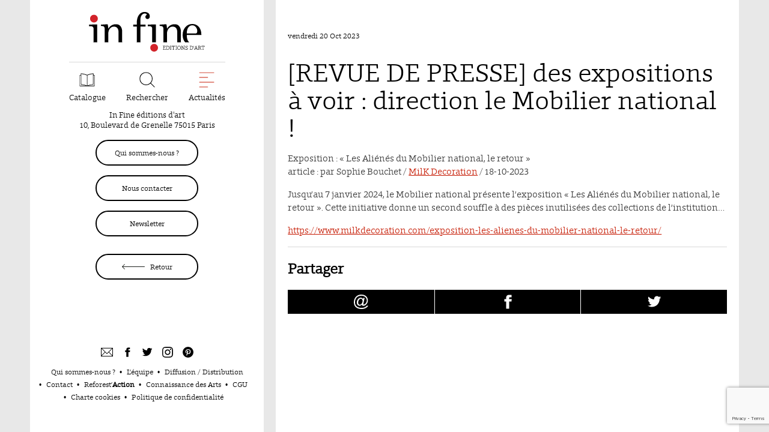

--- FILE ---
content_type: text/html; charset=UTF-8
request_url: https://infine-editions.fr/actualites/revue-de-presse-des-expositions-a-voir-direction-le-mobilier-national-5/
body_size: 13928
content:
<!doctype html>
<html lang="fr-FR" class="no-js">
<head>
	<meta charset="utf-8">
	<meta name="viewport" content="width=device-width, initial-scale=1" />
	<meta http-equiv="X-UA-Compatible" content="IE=edge" />
	<meta name="apple-mobile-web-app-capable" content="yes">
	<meta name="mobile-web-app-capable" content="yes">
	<meta name="apple-mobile-web-app-title" content="In Fine éditions d'art " />
	<meta name="publisher" content="In Fine éditions d'art " />
	<meta name="application-name" content="In Fine éditions d'art " />
	<meta name="msapplication-TileColor" content="#fff" />
	<meta name="theme-color" content="#fff" />
	<link rel="preload" as="font" crossorigin="crossorigin" type="font/woff2" href="https://infine-editions.fr/wp-content/themes/infine/fonts/Foro-Light.woff2" />	  	
	<link rel="shortcut icon" href="https://infine-editions.fr/wp-content/themes/infine/favicon.ico" />
	<link rel="apple-touch-icon" sizes="180x180" href="https://infine-editions.fr/wp-content/themes/infine/favicons/apple-touch-icon.png">
	<link rel="icon" type="image/png" sizes="32x32" href="https://infine-editions.fr/wp-content/themes/infine/favicons/favicon-32x32.png">
	<link rel="icon" type="image/png" sizes="16x16" href="https://infine-editions.fr/wp-content/themes/infine/favicons/favicon-16x16.png">
	<link rel="manifest" href="https://infine-editions.fr/wp-content/themes/infine/favicons/site.webmanifest">
	<link rel="mask-icon" href="https://infine-editions.fr/wp-content/themes/infine/favicons/safari-pinned-tab.svg" color="#d02630">
	<link rel="shortcut icon" href="https://infine-editions.fr/wp-content/themes/infine/favicons/favicon.ico">
	<meta name="msapplication-TileColor" content="#ffffff">
	<meta name="msapplication-config" content="https://infine-editions.fr/wp-content/themes/infine/favicons/browserconfig.xml">
	<meta name="theme-color" content="#ffffff">
	
	
	



	
	<meta name='robots' content='index, follow, max-image-preview:large, max-snippet:-1, max-video-preview:-1' />
	<style>img:is([sizes="auto" i], [sizes^="auto," i]) { contain-intrinsic-size: 3000px 1500px }</style>
	
	<!-- This site is optimized with the Yoast SEO plugin v25.6 - https://yoast.com/wordpress/plugins/seo/ -->
	<title>[REVUE DE PRESSE] des expositions à voir : direction le Mobilier national ! - In Fine éditions d&#039;art</title><link rel="stylesheet" href="https://infine-editions.fr/wp-content/cache/min/1/4ed06397aaea4a2f130a120918fe5e38.css" media="all" data-minify="1" />
	<meta name="description" content="Exposition : « Les Aliénés du Mobilier national, le retour » article : par Sophie Bouchet / MilK Decoration / 18-10-2023 Jusqu’au 7 janvier 2024, le" />
	<link rel="canonical" href="https://infine-editions.fr/actualites/revue-de-presse-des-expositions-a-voir-direction-le-mobilier-national-5/" />
	<meta property="og:locale" content="fr_FR" />
	<meta property="og:type" content="article" />
	<meta property="og:title" content="[REVUE DE PRESSE] des expositions à voir : direction le Mobilier national ! - In Fine éditions d&#039;art" />
	<meta property="og:description" content="Exposition : « Les Aliénés du Mobilier national, le retour » article : par Sophie Bouchet / MilK Decoration / 18-10-2023 Jusqu’au 7 janvier 2024, le" />
	<meta property="og:url" content="https://infine-editions.fr/actualites/revue-de-presse-des-expositions-a-voir-direction-le-mobilier-national-5/" />
	<meta property="og:site_name" content="In Fine éditions d&#039;art" />
	<meta property="article:publisher" content="https://www.facebook.com/infine.editionsdart" />
	<meta property="article:author" content="https://www.facebook.com/infine.editionsdart" />
	<meta property="article:published_time" content="2023-10-20T15:38:19+00:00" />
	<meta property="og:image" content="https://infine-editions.fr/wp-content/thumbnails/uploads/2019/02/default-image-tt-width-600-height-630-fill-0-crop-1-bgcolor-ffffff.png" />
	<meta property="og:image:width" content="600" />
	<meta property="og:image:height" content="600" />
	<meta property="og:image:type" content="image/png" />
	<meta name="author" content="InFine" />
	<meta name="twitter:card" content="summary_large_image" />
	<meta name="twitter:creator" content="@infine_editions" />
	<meta name="twitter:site" content="@infine_editions" />
	<meta name="twitter:label1" content="Written by" />
	<meta name="twitter:data1" content="InFine" />
	<meta name="twitter:label2" content="Est. reading time" />
	<meta name="twitter:data2" content="1 minute" />
	<script type="application/ld+json" class="yoast-schema-graph">{"@context":"https://schema.org","@graph":[{"@type":"WebPage","@id":"https://infine-editions.fr/actualites/revue-de-presse-des-expositions-a-voir-direction-le-mobilier-national-5/","url":"https://infine-editions.fr/actualites/revue-de-presse-des-expositions-a-voir-direction-le-mobilier-national-5/","name":"[REVUE DE PRESSE] des expositions à voir : direction le Mobilier national ! - In Fine éditions d&#039;art","isPartOf":{"@id":"https://infine-editions.fr/#website"},"datePublished":"2023-10-20T15:38:19+00:00","author":{"@id":"https://infine-editions.fr/#/schema/person/4fc291f1e2fd04aa328d25a14ff4779c"},"description":"Exposition : « Les Aliénés du Mobilier national, le retour » article : par Sophie Bouchet / MilK Decoration / 18-10-2023 Jusqu’au 7 janvier 2024, le","breadcrumb":{"@id":"https://infine-editions.fr/actualites/revue-de-presse-des-expositions-a-voir-direction-le-mobilier-national-5/#breadcrumb"},"inLanguage":"fr-FR","potentialAction":[{"@type":"ReadAction","target":["https://infine-editions.fr/actualites/revue-de-presse-des-expositions-a-voir-direction-le-mobilier-national-5/"]}]},{"@type":"BreadcrumbList","@id":"https://infine-editions.fr/actualites/revue-de-presse-des-expositions-a-voir-direction-le-mobilier-national-5/#breadcrumb","itemListElement":[{"@type":"ListItem","position":1,"name":"Accueil","item":"https://infine-editions.fr/"},{"@type":"ListItem","position":2,"name":"[REVUE DE PRESSE] des expositions à voir : direction le Mobilier national !"}]},{"@type":"WebSite","@id":"https://infine-editions.fr/#website","url":"https://infine-editions.fr/","name":"In Fine éditions d&#039;art","description":"In Fine éditions d&#039;art est la nouvelle référence éditoriale française auprès des musées, artistes, galeries, institutions, fondations, maisons d&#039;excellence et acteurs privés du monde de l&#039;art.","potentialAction":[{"@type":"SearchAction","target":{"@type":"EntryPoint","urlTemplate":"https://infine-editions.fr/?s={search_term_string}"},"query-input":{"@type":"PropertyValueSpecification","valueRequired":true,"valueName":"search_term_string"}}],"inLanguage":"fr-FR"},{"@type":"Person","@id":"https://infine-editions.fr/#/schema/person/4fc291f1e2fd04aa328d25a14ff4779c","name":"InFine","image":{"@type":"ImageObject","inLanguage":"fr-FR","@id":"https://infine-editions.fr/#/schema/person/image/","url":"https://secure.gravatar.com/avatar/d8eccf0802f81fd1e194d1577eaafdf4f72361a2f7da12ffc105050e0da9acae?s=96&d=mm&r=g","contentUrl":"https://secure.gravatar.com/avatar/d8eccf0802f81fd1e194d1577eaafdf4f72361a2f7da12ffc105050e0da9acae?s=96&d=mm&r=g","caption":"InFine"},"sameAs":["https://infine-editions.fr/","https://www.facebook.com/infine.editionsdart","https://x.com/@infine_editions"],"url":"https://infine-editions.fr/author/infine/"}]}</script>
	<!-- / Yoast SEO plugin. -->




<link rel='stylesheet' id='print-css' href='https://infine-editions.fr/wp-content/themes/infine/css/print.css?ver=1552655439' type='text/css' media='print' />
<style id='classic-theme-styles-inline-css' type='text/css'>
/*! This file is auto-generated */
.wp-block-button__link{color:#fff;background-color:#32373c;border-radius:9999px;box-shadow:none;text-decoration:none;padding:calc(.667em + 2px) calc(1.333em + 2px);font-size:1.125em}.wp-block-file__button{background:#32373c;color:#fff;text-decoration:none}
</style>
<style id='global-styles-inline-css' type='text/css'>
:root{--wp--preset--aspect-ratio--square: 1;--wp--preset--aspect-ratio--4-3: 4/3;--wp--preset--aspect-ratio--3-4: 3/4;--wp--preset--aspect-ratio--3-2: 3/2;--wp--preset--aspect-ratio--2-3: 2/3;--wp--preset--aspect-ratio--16-9: 16/9;--wp--preset--aspect-ratio--9-16: 9/16;--wp--preset--color--black: #000000;--wp--preset--color--cyan-bluish-gray: #abb8c3;--wp--preset--color--white: #ffffff;--wp--preset--color--pale-pink: #f78da7;--wp--preset--color--vivid-red: #cf2e2e;--wp--preset--color--luminous-vivid-orange: #ff6900;--wp--preset--color--luminous-vivid-amber: #fcb900;--wp--preset--color--light-green-cyan: #7bdcb5;--wp--preset--color--vivid-green-cyan: #00d084;--wp--preset--color--pale-cyan-blue: #8ed1fc;--wp--preset--color--vivid-cyan-blue: #0693e3;--wp--preset--color--vivid-purple: #9b51e0;--wp--preset--gradient--vivid-cyan-blue-to-vivid-purple: linear-gradient(135deg,rgba(6,147,227,1) 0%,rgb(155,81,224) 100%);--wp--preset--gradient--light-green-cyan-to-vivid-green-cyan: linear-gradient(135deg,rgb(122,220,180) 0%,rgb(0,208,130) 100%);--wp--preset--gradient--luminous-vivid-amber-to-luminous-vivid-orange: linear-gradient(135deg,rgba(252,185,0,1) 0%,rgba(255,105,0,1) 100%);--wp--preset--gradient--luminous-vivid-orange-to-vivid-red: linear-gradient(135deg,rgba(255,105,0,1) 0%,rgb(207,46,46) 100%);--wp--preset--gradient--very-light-gray-to-cyan-bluish-gray: linear-gradient(135deg,rgb(238,238,238) 0%,rgb(169,184,195) 100%);--wp--preset--gradient--cool-to-warm-spectrum: linear-gradient(135deg,rgb(74,234,220) 0%,rgb(151,120,209) 20%,rgb(207,42,186) 40%,rgb(238,44,130) 60%,rgb(251,105,98) 80%,rgb(254,248,76) 100%);--wp--preset--gradient--blush-light-purple: linear-gradient(135deg,rgb(255,206,236) 0%,rgb(152,150,240) 100%);--wp--preset--gradient--blush-bordeaux: linear-gradient(135deg,rgb(254,205,165) 0%,rgb(254,45,45) 50%,rgb(107,0,62) 100%);--wp--preset--gradient--luminous-dusk: linear-gradient(135deg,rgb(255,203,112) 0%,rgb(199,81,192) 50%,rgb(65,88,208) 100%);--wp--preset--gradient--pale-ocean: linear-gradient(135deg,rgb(255,245,203) 0%,rgb(182,227,212) 50%,rgb(51,167,181) 100%);--wp--preset--gradient--electric-grass: linear-gradient(135deg,rgb(202,248,128) 0%,rgb(113,206,126) 100%);--wp--preset--gradient--midnight: linear-gradient(135deg,rgb(2,3,129) 0%,rgb(40,116,252) 100%);--wp--preset--font-size--small: 13px;--wp--preset--font-size--medium: 20px;--wp--preset--font-size--large: 36px;--wp--preset--font-size--x-large: 42px;--wp--preset--spacing--20: 0.44rem;--wp--preset--spacing--30: 0.67rem;--wp--preset--spacing--40: 1rem;--wp--preset--spacing--50: 1.5rem;--wp--preset--spacing--60: 2.25rem;--wp--preset--spacing--70: 3.38rem;--wp--preset--spacing--80: 5.06rem;--wp--preset--shadow--natural: 6px 6px 9px rgba(0, 0, 0, 0.2);--wp--preset--shadow--deep: 12px 12px 50px rgba(0, 0, 0, 0.4);--wp--preset--shadow--sharp: 6px 6px 0px rgba(0, 0, 0, 0.2);--wp--preset--shadow--outlined: 6px 6px 0px -3px rgba(255, 255, 255, 1), 6px 6px rgba(0, 0, 0, 1);--wp--preset--shadow--crisp: 6px 6px 0px rgba(0, 0, 0, 1);}:where(.is-layout-flex){gap: 0.5em;}:where(.is-layout-grid){gap: 0.5em;}body .is-layout-flex{display: flex;}.is-layout-flex{flex-wrap: wrap;align-items: center;}.is-layout-flex > :is(*, div){margin: 0;}body .is-layout-grid{display: grid;}.is-layout-grid > :is(*, div){margin: 0;}:where(.wp-block-columns.is-layout-flex){gap: 2em;}:where(.wp-block-columns.is-layout-grid){gap: 2em;}:where(.wp-block-post-template.is-layout-flex){gap: 1.25em;}:where(.wp-block-post-template.is-layout-grid){gap: 1.25em;}.has-black-color{color: var(--wp--preset--color--black) !important;}.has-cyan-bluish-gray-color{color: var(--wp--preset--color--cyan-bluish-gray) !important;}.has-white-color{color: var(--wp--preset--color--white) !important;}.has-pale-pink-color{color: var(--wp--preset--color--pale-pink) !important;}.has-vivid-red-color{color: var(--wp--preset--color--vivid-red) !important;}.has-luminous-vivid-orange-color{color: var(--wp--preset--color--luminous-vivid-orange) !important;}.has-luminous-vivid-amber-color{color: var(--wp--preset--color--luminous-vivid-amber) !important;}.has-light-green-cyan-color{color: var(--wp--preset--color--light-green-cyan) !important;}.has-vivid-green-cyan-color{color: var(--wp--preset--color--vivid-green-cyan) !important;}.has-pale-cyan-blue-color{color: var(--wp--preset--color--pale-cyan-blue) !important;}.has-vivid-cyan-blue-color{color: var(--wp--preset--color--vivid-cyan-blue) !important;}.has-vivid-purple-color{color: var(--wp--preset--color--vivid-purple) !important;}.has-black-background-color{background-color: var(--wp--preset--color--black) !important;}.has-cyan-bluish-gray-background-color{background-color: var(--wp--preset--color--cyan-bluish-gray) !important;}.has-white-background-color{background-color: var(--wp--preset--color--white) !important;}.has-pale-pink-background-color{background-color: var(--wp--preset--color--pale-pink) !important;}.has-vivid-red-background-color{background-color: var(--wp--preset--color--vivid-red) !important;}.has-luminous-vivid-orange-background-color{background-color: var(--wp--preset--color--luminous-vivid-orange) !important;}.has-luminous-vivid-amber-background-color{background-color: var(--wp--preset--color--luminous-vivid-amber) !important;}.has-light-green-cyan-background-color{background-color: var(--wp--preset--color--light-green-cyan) !important;}.has-vivid-green-cyan-background-color{background-color: var(--wp--preset--color--vivid-green-cyan) !important;}.has-pale-cyan-blue-background-color{background-color: var(--wp--preset--color--pale-cyan-blue) !important;}.has-vivid-cyan-blue-background-color{background-color: var(--wp--preset--color--vivid-cyan-blue) !important;}.has-vivid-purple-background-color{background-color: var(--wp--preset--color--vivid-purple) !important;}.has-black-border-color{border-color: var(--wp--preset--color--black) !important;}.has-cyan-bluish-gray-border-color{border-color: var(--wp--preset--color--cyan-bluish-gray) !important;}.has-white-border-color{border-color: var(--wp--preset--color--white) !important;}.has-pale-pink-border-color{border-color: var(--wp--preset--color--pale-pink) !important;}.has-vivid-red-border-color{border-color: var(--wp--preset--color--vivid-red) !important;}.has-luminous-vivid-orange-border-color{border-color: var(--wp--preset--color--luminous-vivid-orange) !important;}.has-luminous-vivid-amber-border-color{border-color: var(--wp--preset--color--luminous-vivid-amber) !important;}.has-light-green-cyan-border-color{border-color: var(--wp--preset--color--light-green-cyan) !important;}.has-vivid-green-cyan-border-color{border-color: var(--wp--preset--color--vivid-green-cyan) !important;}.has-pale-cyan-blue-border-color{border-color: var(--wp--preset--color--pale-cyan-blue) !important;}.has-vivid-cyan-blue-border-color{border-color: var(--wp--preset--color--vivid-cyan-blue) !important;}.has-vivid-purple-border-color{border-color: var(--wp--preset--color--vivid-purple) !important;}.has-vivid-cyan-blue-to-vivid-purple-gradient-background{background: var(--wp--preset--gradient--vivid-cyan-blue-to-vivid-purple) !important;}.has-light-green-cyan-to-vivid-green-cyan-gradient-background{background: var(--wp--preset--gradient--light-green-cyan-to-vivid-green-cyan) !important;}.has-luminous-vivid-amber-to-luminous-vivid-orange-gradient-background{background: var(--wp--preset--gradient--luminous-vivid-amber-to-luminous-vivid-orange) !important;}.has-luminous-vivid-orange-to-vivid-red-gradient-background{background: var(--wp--preset--gradient--luminous-vivid-orange-to-vivid-red) !important;}.has-very-light-gray-to-cyan-bluish-gray-gradient-background{background: var(--wp--preset--gradient--very-light-gray-to-cyan-bluish-gray) !important;}.has-cool-to-warm-spectrum-gradient-background{background: var(--wp--preset--gradient--cool-to-warm-spectrum) !important;}.has-blush-light-purple-gradient-background{background: var(--wp--preset--gradient--blush-light-purple) !important;}.has-blush-bordeaux-gradient-background{background: var(--wp--preset--gradient--blush-bordeaux) !important;}.has-luminous-dusk-gradient-background{background: var(--wp--preset--gradient--luminous-dusk) !important;}.has-pale-ocean-gradient-background{background: var(--wp--preset--gradient--pale-ocean) !important;}.has-electric-grass-gradient-background{background: var(--wp--preset--gradient--electric-grass) !important;}.has-midnight-gradient-background{background: var(--wp--preset--gradient--midnight) !important;}.has-small-font-size{font-size: var(--wp--preset--font-size--small) !important;}.has-medium-font-size{font-size: var(--wp--preset--font-size--medium) !important;}.has-large-font-size{font-size: var(--wp--preset--font-size--large) !important;}.has-x-large-font-size{font-size: var(--wp--preset--font-size--x-large) !important;}
:where(.wp-block-post-template.is-layout-flex){gap: 1.25em;}:where(.wp-block-post-template.is-layout-grid){gap: 1.25em;}
:where(.wp-block-columns.is-layout-flex){gap: 2em;}:where(.wp-block-columns.is-layout-grid){gap: 2em;}
:root :where(.wp-block-pullquote){font-size: 1.5em;line-height: 1.6;}
</style>

<link rel="icon" href="/wp-content/thumbnails/uploads/2023/08/cropped-logo5ans-tt-width-32-height-32-fill-0-crop-0-bgcolor-eeeeee.jpg" sizes="32x32" />
<link rel="icon" href="/wp-content/thumbnails/uploads/2023/08/cropped-logo5ans-tt-width-192-height-192-fill-0-crop-0-bgcolor-eeeeee.jpg" sizes="192x192" />
<link rel="apple-touch-icon" href="/wp-content/thumbnails/uploads/2023/08/cropped-logo5ans-tt-width-180-height-180-fill-0-crop-0-bgcolor-eeeeee.jpg" />
<meta name="msapplication-TileImage" content="/wp-content/thumbnails/uploads/2023/08/cropped-logo5ans-tt-width-270-height-270-fill-0-crop-0-bgcolor-eeeeee.jpg" />
</head>
<body class="wp-singular post-template-default single single-post postid-6273 single-format-standard wp-theme-infine">
<ul class="unstyled" id="skipLinks">
	<li><a href="#main-nav">Aller au menu</a></li>
	<li><a href="#main" accesskey="s">Aller au contenu</a></li>
	<li><a href="#searchform" accesskey="4">Aller &agrave; la recherche</a></li>
</ul>
<a id="top" class="visuallyhidden">&nbsp;</a>
<div class="sprite-icons visuallyhidden">
	<svg xmlns="http://www.w3.org/2000/svg" xmlns:xlink="http://www.w3.org/1999/xlink"><symbol viewBox="0 0 490 490" id="icon-arobase" xmlns="http://www.w3.org/2000/svg"><path d="M374.621 429.894c-30.535 14.94-68.393 22.412-113.58 22.412-42.256 0-80.758-7.175-115.517-21.519-34.759-14.35-61.315-36.548-79.682-66.598-18.367-30.056-27.555-65.878-27.555-107.479 0-39.729 9.188-76.947 27.555-111.675 18.367-34.716 44.239-61.375 77.61-79.967 33.38-18.592 70.24-27.889 110.609-27.889 35.355 0 67.65 7.39 96.885 22.157 29.236 14.773 51.219 34.472 65.969 59.086 14.75 24.619 22.12 51.105 22.12 79.464 0 24.277-5.737 47.837-17.203 70.671-11.475 22.835-27.036 41.045-46.694 54.629-14.838 10.357-26.821 15.532-35.97 15.532-5.005 0-9.267-1.651-12.805-4.966-3.538-3.309-5.297-7.256-5.297-11.84 0-2.544 2.581-15.7 7.761-39.474l37.25-170.889h-46.311l-8.797 39.474c-9.824-15.787-21.553-27.546-35.179-35.272-13.626-7.725-27.945-11.591-42.949-11.591-19.657 0-39.93 6.792-60.798 20.377-20.869 13.584-38.336 33.916-52.392 60.993-14.055 27.083-21.084 54.119-21.084 81.115 0 21.901 4.526 42.023 13.587 60.361 9.051 18.337 20.819 31.922 35.315 40.749 14.486 8.826 29.402 13.243 44.758 13.243 13.968 0 27.897-3.86 41.777-11.592 13.88-7.72 26.43-17.955 37.642-30.688 1.036 10.357 2.679 17.659 4.917 21.901 3.451 6.625 8.836 11.719 16.167 15.284 7.331 3.565 16.949 5.35 28.855 5.35 37.25 0 71.57-17.15 102.965-51.448 35.189-38.199 52.773-81.915 52.773-131.16 0-34.461-8.366-66.383-25.091-95.755-19.667-34.131-46.527-59.805-80.592-77.041C337.575 8.618 299.161 0 256.387 0 201.19 0 154.233 12.223 115.516 36.668 76.79 61.12 46.909 96.352 25.873 142.363 8.621 179.889 0 219.363 0 260.79c0 37.178 7.243 71.818 21.728 103.903 11.554 25.298 28.718 47.668 51.484 67.113 22.774 19.439 50.319 33.997 82.663 43.676C188.21 485.161 223.526 490 261.822 490c41.562 0 77.092-5.396 106.582-16.176 29.5-10.785 54.934-25.425 76.32-43.93 21.387-18.506 36.478-36.675 45.276-54.502h-46.821c-15.18 21.392-38.032 39.561-68.558 54.502zm-87.708-163.123c-6.207 17.237-14.193 31.453-23.928 42.662-9.745 11.203-19.97 19.653-30.663 25.338-10.693 5.692-20.869 8.531-30.526 8.531-14.485 0-27.339-6.45-38.55-19.351-11.212-12.901-16.813-30.983-16.813-54.247 0-14.605 2.756-30.648 8.279-48.139 5.513-17.484 12.844-32.345 21.993-44.567 9.139-12.224 18.582-21.097 28.327-26.614 9.745-5.517 20.136-8.276 31.171-8.276 16.734 0 30.917 6.369 42.559 19.102 11.641 12.733 17.467 30.646 17.467 53.737-.001 17.317-3.108 34.593-9.316 51.824z"/></symbol><symbol viewBox="0 0 57.8 13.2" id="icon-back" xmlns="http://www.w3.org/2000/svg"><path fill="#1E211E" d="M6.2.2c.3-.3.7-.2.9 0 .2.3.2.7 0 .9L2.3 5.9h54.9c.4 0 .7.3.7.7 0 .4-.3.7-.7.7H2.3l4.8 4.8c.3.3.3.7 0 1-.3.3-.7.3-.9 0l-6-6c-.3-.3-.3-.7 0-.9l6-6z"/></symbol><symbol viewBox="0 0 35 29.2" id="icon-catalog"><path d="M34.4 3.488h-2.3v-2.9c0-.3-.3-.6-.6-.6h-.1l-1.5.1c-3.7.3-7.3 1.2-10.7 2.6l-1.7.7-1.7-.7c-3.4-1.4-7-2.3-10.7-2.6l-1.5-.1c-.3 0-.6.2-.6.5v3H.7c-.3 0-.6.3-.6.6v24.5c0 .3.3.6.6.6h33.8c.3 0 .6-.3.6-.6v-24.5c-.1-.3-.4-.6-.7-.6zm-33.2 24.5v-23.3H3v20.4c0 .3.2.6.5.6l1.6.1 1.3.1c.1 0 .3 0 .4.1.3 0 .6.1.8.1l.5.1.8.1.5.1.7.2c.2 0 .4.1.5.1l.7.2c.2 0 .3.1.5.2l.7.2.5.2c.2.1.5.2.7.2l.5.2.2.1H1.2zm15.7-.3l-1.1-.4c-3.4-1.4-7-2.3-10.7-2.6l-1-.1v-23.3l.9.1c3.6.3 7.1 1.1 10.4 2.5l1.6.6v23.2zm1.2 0v-23.2l1.6-.6c3.3-1.4 6.8-2.2 10.4-2.5l.9-.1v23.3l-1 .1c-3.7.3-7.3 1.2-10.7 2.6l-1.2.4zm15.7.3H20.4c.1 0 .2-.1.2-.1l.5-.2c.2-.1.5-.2.7-.2l.5-.2.7-.2c.2-.1.4-.1.5-.2l.7-.2c.2 0 .4-.1.5-.1l.7-.2c.2 0 .4-.1.5-.1.3-.1.5-.1.8-.1l.5-.1.9-.1c.1 0 .3 0 .4-.1.4-.1.9-.1 1.3-.1l1.5-.1c.3 0 .5-.3.5-.6v-20.4h1.8l.2 23.3z"/></symbol><symbol viewBox="0 0 13.2 7.3" id="icon-dropdown"><path fill="#1E211E" d="M.2 1.1C-.1.8 0 .4.2.2c.3-.2.7-.2.9 0 0 0 4.1 4 4.8 4.8s.7.5 1.3 0L12 .2c.3-.3.7-.3.9 0 .3.3.3.7 0 .9l-6 6c-.3.3-.7.3-.9 0l-5.8-6z"/></symbol><symbol viewBox="0 0 44 44" id="icon-email" xmlns="http://www.w3.org/2000/svg"><path d="M43 6H1a1 1 0 0 0-1 1v30a1 1 0 0 0 1 1h42a1 1 0 0 0 1-1V7a1 1 0 0 0-1-1zm-1 27.581L29.612 21.194l-1.414 1.414L41.59 36H2.41l13.392-13.392-1.414-1.414L2 33.581V8h40v25.581zM39.979 8L22 25.979 4.021 8H2v.807L21.293 28.1a.999.999 0 0 0 1.414 0L42 8.807V8h-2.021z"/></symbol><symbol viewBox="0 0 24 24" id="icon-facebook" xmlns="http://www.w3.org/2000/svg"><path d="M18.77 7.46H14.5v-1.9c0-.9.6-1.1 1-1.1h3V.5h-4.33C10.24.5 9.5 3.44 9.5 5.32v2.15h-3v4h3v12h5v-12h3.85l.42-4z"/></symbol><symbol viewBox="0 0 17.6 17.6" id="icon-instagram" xmlns="http://www.w3.org/2000/svg"><path d="M8.8 1.6c2.3 0 2.6 0 3.6.1 2.4.1 3.5 1.2 3.6 3.6v3.5c0 2.3 0 2.6-.1 3.6-.1 2.4-1.2 3.5-3.6 3.6-.9 0-1.2.1-3.6.1-2.3 0-2.6 0-3.6-.1-2.4-.1-3.5-1.2-3.6-3.6 0-.9-.1-1.2-.1-3.6 0-2.3 0-2.6.1-3.6.1-2.4 1.2-3.5 3.6-3.6h3.7zm0-1.6C6.4 0 6.1 0 5.2.1 2 .2.2 2 .1 5.2 0 6.1 0 6.4 0 8.8c0 2.4 0 2.7.1 3.6.1 3.2 1.9 5 5.1 5.1.9 0 1.2.1 3.6.1 2.4 0 2.7 0 3.6-.1 3.2-.1 5-1.9 5.1-5.1 0-.9.1-1.2.1-3.6 0-2.4 0-2.7-.1-3.6-.1-3.2-1.9-5-5.1-5.1-.9-.1-1.2-.1-3.6-.1zm0 4.3c-2.5 0-4.5 2-4.5 4.5s2 4.5 4.5 4.5 4.5-2 4.5-4.5-2-4.5-4.5-4.5zm0 7.4c-1.6 0-2.9-1.3-2.9-2.9 0-1.6 1.3-2.9 2.9-2.9s2.9 1.3 2.9 2.9c0 1.6-1.3 2.9-2.9 2.9zM13.5 3c-.6 0-1.1.5-1.1 1.1s.5 1.1 1.1 1.1c.6 0 1.1-.5 1.1-1.1S14.1 3 13.5 3z"/></symbol><symbol viewBox="0 0 24 24" id="icon-linkedin"><path d="M6.5 21.5h-5v-13h5v13zM4 6.5C2.5 6.5 1.5 5.3 1.5 4s1-2.4 2.5-2.4c1.6 0 2.5 1 2.6 2.5 0 1.4-1 2.5-2.6 2.5zm11.5 6c-1 0-2 1-2 2v7h-5v-13h5V10s1.6-1.5 4-1.5c3 0 5 2.2 5 6.3v6.7h-5v-7c0-1-1-2-2-2z"/></symbol><symbol viewBox="0 0 29.1 28.9" id="icon-news" xmlns="http://www.w3.org/2000/svg"><g><path d="M16.5 28.882H.6c-.4 0-.6-.3-.6-.6 0-.4.3-.6.6-.6h15.9c.4 0 .6.3.6.6.1.3-.2.6-.6.6zM28.5 19.682H.7c-.4 0-.6-.3-.6-.6s.3-.6.6-.6h27.8c.4 0 .6.3.6.6s-.3.6-.6.6zM16.5 10.482H.6c-.4 0-.6-.3-.6-.6s.3-.6.6-.6h15.9c.4 0 .6.3.6.6s-.2.6-.6.6zM28.5 1.282H.7c-.4 0-.6-.3-.6-.6 0-.4.3-.6.6-.6h27.8c.4 0 .6.3.6.6s-.3.6-.6.6z"/></g></symbol><symbol viewBox="0 0 34.2 44.1" id="icon-pdf" xmlns="http://www.w3.org/2000/svg"><g fill="#010101"><path d="M33.8 9.3l-.6-.6L25.5 1l-.6-.6c-.3-.3-.6-.4-1-.4h-22C.8 0 0 1 0 2.1v40.5c.1.7.7 1.3 1.4 1.5h31.5c.7-.1 1.3-.7 1.4-1.5v-32c0-.5-.2-1-.5-1.3zm-2.3-.2h-6.4V2.7l6.4 6.4zM1.9 42.6h-.2c-.1-.1-.2-.2-.2-.4v-11h31.2v11c0 .1-.1.3-.2.3h-.2l-30.4.1zm-.4-13V2.2c0-.2 0-.7.4-.7h21.7v9.1h9.1v19H1.5z"/><path d="M11.8 34c-.3-.2-.5-.4-.9-.5-.3-.1-.6-.2-1-.2H7.7V41h1.2v-2.8h.9c.4 0 .7-.1 1.1-.2.3-.1.6-.3.9-.5.2-.2.4-.5.6-.8.1-.3.2-.7.2-1.1 0-.3-.1-.7-.2-1-.1-.1-.3-.4-.6-.6zm-.4 2.5c-.1.2-.2.4-.3.5l-.4.3c-.1.1-.3.1-.5.1H9.1v-3h.9c.3 0 .5 0 .8.2.2.1.3.2.5.4.1.1.2.3.2.5 0 .1 0 .3.1.4-.1.1-.2.4-.2.6zM19.4 34.5c-.3-.4-.8-.6-1.2-.8-.5-.2-1.1-.3-1.7-.3h-2.3V41h3.3c.2 0 .5-.1.7-.2.3-.1.5-.2.8-.4.3-.2.5-.4.7-.7.2-.3.4-.7.5-1.1.1-.5.2-1.1.2-1.6s-.1-.9-.2-1.3c-.3-.5-.5-.9-.8-1.2zm-.9 4.8c-.4.6-1.1.9-1.8.8h-1.2v-5.8h.7c.5 0 1 .1 1.5.2.3.1.6.3.9.6.2.2.4.5.4.8.1.3.1.6.1.9 0 1-.2 1.8-.6 2.5zM22.1 41h1.3v-3.5h3.2v-.9h-3.2v-2.4h3.5v-.9h-4.8V41zM24.3 17.5c-.9 0-1.7.1-2.6.3-1.6-1.7-2.9-3.7-3.9-5.7 1-4.3.5-4.9.3-5.2-.2-.3-.6-.8-1-.8l-.8.1c-.4.2-.7.5-.9.9-.5 1.3.2 3.4 1 5.1-.7 2.8-1.7 5.5-2.9 8.2-2.9 1.3-4.4 2.6-4.5 3.9-.1.7.3 1.3.8 1.7.2.2.5.2.7.2.7 0 1.3-.5 2.1-1.6.7-1 1.3-2.1 1.8-3.2 2.2-.9 4.4-1.6 6.7-2.1.8 1 2 1.6 3.2 1.7.7 0 1.3-.3 1.7-.9.4-.4.5-1.1.3-1.6-.1-.8-.8-1-2-1zm-13.6 7.3c-.4-.3-.3-.5-.3-.5 0-.4.7-1.2 2.3-2.1-1.2 2.3-1.9 2.6-2 2.6zm6.2-17.4s.8.8.1 2.4c-.7-.6-.7-1.7-.1-2.4zm-1.6 12.2c.8-1.9 1.5-3.8 2-5.8.8 1.5 1.8 2.9 2.9 4.2-1.6.4-3.2.9-4.9 1.6zm9.9-.4c-.2.2-.6.4-.9.3-.4 0-.6-.2-1.2-.7.5-.1.9-.1 1.4-.1.7 0 .8.1.9.1-.1.2-.2.3-.2.4z"/></g></symbol><symbol viewBox="0 0 34.4 23" id="icon-quote"><path fill="#010101" d="M15.4 9.7c0 5-2 8.7-6 11C6.7 22.3 4.3 23 2.5 23c-.8 0-1.1-.3-1.1-.8s.4-.8 1.2-1c3.2-.9 5.4-2 6.6-3.2 1.3-1.5 2-3.4 1.9-5.4.1-1.7-.4-3.3-1.3-4.8 0 2.3-1.5 3.5-4.4 3.5-1.4 0-2.8-.5-3.8-1.5C.5 8.9 0 7.6 0 6.2c0-1.7.7-3.3 1.9-4.4C3.2.6 4.9 0 6.6 0c2.4-.1 4.7.9 6.3 2.7 1.7 2 2.6 4.5 2.5 7zm19 0c0 5.1-2 8.7-6 11-2.9 1.6-5.2 2.4-7 2.4-.8 0-1.1-.3-1.1-.8s.4-.8 1.2-1c3.2-.9 5.4-2 6.7-3.3 1.3-1.4 2-3.3 1.9-5.2.1-1.7-.4-3.4-1.4-4.9-.1 2.3-1.6 3.5-4.4 3.5-1.4 0-2.8-.5-3.8-1.5S19 7.6 19 6.2c0-1.7.7-3.3 1.9-4.4 1.3-1.2 3-1.9 4.7-1.8C28-.1 30.4.9 32 2.7c1.6 2 2.5 4.5 2.4 7z"/></symbol><symbol viewBox="0 0 34 34" id="icon-search" xmlns="http://www.w3.org/2000/svg"><path d="M25.2 24.2l.2-.2C30.6 18 30 8.8 24 3.6S8.8-1.1 3.5 5-1.1 20.1 5 25.4c5.4 4.7 13.5 4.7 19 0l.2-.2 8.6 8.6c.1.1.3.2.5.2s.4-.1.5-.2c.3-.3.3-.7 0-1l-8.6-8.6zm-10.7 3.3c-7.2 0-13-5.8-13-13s5.8-13 13-13 13 5.8 13 13c0 7.1-5.9 13-13 13z"/></symbol><symbol viewBox="0 0 16.3 15.1" id="icon-share" xmlns="http://www.w3.org/2000/svg"><path fill="#010101" d="M16.2.1c-.1-.1-.2-.1-.3-.1L.1 7.4c-.1 0-.1.2-.1.3 0 .1.1.1.1.1L4.6 10h.3l4.3-3.2-3.4 3.5-.1.2.3 4.4c0 .1.1.2.3.2.1 0 .1 0 .2-.1l2.4-2.8 2.9 1.4c.1.1.3 0 .3-.1L16.2.3c.1-.1.1-.2 0-.2z"/></symbol><symbol viewBox="0 0 24 24" id="icon-twitter"><path d="M23.44 4.83c-.8.37-1.5.38-2.22.02.93-.56.98-.96 1.32-2.02-.88.52-1.86.9-2.9 1.1-.82-.88-2-1.43-3.3-1.43-2.5 0-4.55 2.04-4.55 4.54 0 .36.03.7.1 1.04-3.77-.2-7.12-2-9.36-4.75-.4.67-.6 1.45-.6 2.3 0 1.56.8 2.95 2 3.77-.74-.03-1.44-.23-2.05-.57v.06c0 2.2 1.56 4.03 3.64 4.44-.67.2-1.37.2-2.06.08a4.57 4.57 0 0 0 4.25 3.16A9.05 9.05 0 0 1 1 18.46c2 1.3 4.4 2.04 6.97 2.04 8.35 0 12.92-6.92 12.92-12.93 0-.2 0-.4-.02-.6.9-.63 1.96-1.22 2.56-2.14z"/></symbol><symbol viewBox="0 0 112.198 112.198" id="icon-pinterest" xmlns="http://www.w3.org/2000/svg"><circle cx="56.099" cy="56.1" r="56.098" fill="#000"/><path d="M60.627 75.122c-4.241-.328-6.023-2.431-9.349-4.45-1.828 9.591-4.062 18.785-10.679 23.588-2.045-14.496 2.998-25.384 5.34-36.941-3.992-6.72.48-20.246 8.9-16.913 10.363 4.098-8.972 24.987 4.008 27.596 13.551 2.724 19.083-23.513 10.679-32.047-12.142-12.321-35.343-.28-32.49 17.358.695 4.312 5.151 5.621 1.78 11.571-7.771-1.721-10.089-7.85-9.791-16.021.481-13.375 12.018-22.74 23.59-24.036 14.635-1.638 28.371 5.374 30.267 19.14 2.133 15.537-6.607 32.363-22.255 31.155z"/></symbol><symbol id="logo-in-fine" viewBox="0 0 296.5 101.7"><path d="m21 78c-.1-.3-.1-.7-.1-1.1v-45.1l-20.9.6v4.2h4.3c2.3 0 4.1.5 5.3 1.6s1.8 2.6 1.8 4.7v33c0 .8-.1 1.5-.3 2.1zm64.2 0c-.3-.7-.4-1.6-.4-2.6v-25.6c0-3.7-.7-7-2.1-9.9s-3.3-5.1-5.6-6.5-5.3-2-8.7-2c-4 0-7.6 1-10.8 2.9s-6 4.8-8.3 8.6c-.3-4.4-.9-8.2-1.6-11.5l-17.4 1.1v3.5h2.7c2.3 0 4 .6 5.2 1.7 1.2 1.2 1.8 2.9 1.8 5.1v33.8c0 .5-.1.9-.3 1.3h9.9c-.3-.7-.4-1.6-.4-2.6v-19.4c0-5.4 1.4-9.9 4.2-13.3s6.3-5.1 10.5-5.1c4.3 0 7.4 1.7 9.5 5 1.5 2.3 2.2 6 2.2 10.9v22.4c0 .8-.1 1.5-.4 2.1h10zm68.8-61.8c1.1-1.2 1.7-3 1.7-5.1 0-3.3-1.2-6-3.5-8.1-2.4-2-5.6-3.1-9.9-3.1-5.7 0-10.4 2.4-14.2 7.3s-5.8 11.9-5.8 21.1v4h-9.1v4.9h9.1v39.2c0 .6-.1 1.1-.2 1.5h9.9c-.3-.7-.4-1.5-.4-2.4v-38.3h13.1v-4.9h-13.1v-11.6c0-5.6 1.1-9.7 3.3-12.6s4.8-4.2 8-4.2c1.7 0 2.9.3 3.8.8.8.5 1.3 1.1 1.3 1.7 0 .4-.5 1.1-1.6 2-1.3 1.1-2 2.6-2 4.3 0 1.5.5 2.8 1.5 3.8s2.3 1.5 3.9 1.5c1.6.1 3-.5 4.2-1.8m17.5 61.8c-.1-.3-.1-.7-.1-1.1v-45.1l-20.9.6v4.2h4.3c2.3 0 4.1.5 5.3 1.6s1.8 2.6 1.8 4.7v33c0 .8-.1 1.5-.3 2.1zm64.3 0c-.3-.7-.4-1.6-.4-2.6v-25.6c0-3.7-.7-7-2.1-9.9s-3.3-5.1-5.6-6.5-5.3-2-8.7-2c-4 0-7.6 1-10.8 2.9s-6 4.8-8.3 8.6c-.3-4.4-.9-8.2-1.6-11.5l-17.4 1.1v3.5h2.7c2.3 0 4 .6 5.2 1.7 1.2 1.2 1.8 2.9 1.8 5.1v33.8c0 .5-.1.9-.3 1.3h9.9c-.3-.7-.4-1.6-.4-2.6v-19.4c0-5.4 1.4-9.9 4.2-13.3s6.3-5.1 10.5-5.1c4.3 0 7.4 1.7 9.5 5 1.5 2.3 2.2 6 2.2 10.9v22.4c0 .8-.1 1.5-.4 2.1h10zm14.7-23c.1-6.9 1.5-12.1 4.2-15.6s6-5.2 9.9-5.2c3.5 0 6.5 1.4 9 4.3 2.6 2.9 3.8 6.4 3.8 10.5 0 2.2-.4 3.8-1.1 4.7s-1.8 1.4-3.1 1.4h-22.7zm0 3.9h37.5c-.1-5.2-.8-9.5-2.1-13-1.9-4.9-4.6-8.6-8.3-11.2s-8.1-3.9-13.1-3.9c-6.9 0-12.7 2.6-17.4 7.9-4.7 5.2-7.1 12.1-7.1 20.6 0 7.5 2.2 13.7 6.5 18.7h10.7c-.8-.6-1.5-1.3-2.2-2.1-2.9-3.3-4.4-9-4.5-17"/><path d="m12.5 26.9c5.5 0 9.9-4.4 9.9-9.9s-4.4-9.9-9.9-9.9-10 4.4-10 9.9 4.5 9.9 10 9.9" fill="#d2232a"/><path d="m189 96.7v-.7l1.5-.1v-7.9l-1.5-.1v-.7h6.8c.1.4.1 1.4.1 2.4h-.7l-.2-1.5h-3.6v3.2h3.6v.9h-3.6v3.6h4l.2-1.6h.7c0 1.4 0 2.2-.1 2.5z"/><path d="m197.5 96 1.5-.1v-7.9l-1.5-.1v-.7h3.2c1.3 0 2.4.1 3.1.3 1.5.5 2.6 1.7 2.6 4.1 0 2.3-.8 4-2.8 4.7-1 .3-2.2.4-3.2.4h-2.9zm3.2-.2c.9 0 1.8-.1 2.3-.3 1.7-.5 2.3-1.9 2.3-3.8 0-1.5-.5-2.5-1.5-3.1-.6-.3-1.6-.5-2.8-.5h-1.1v7.7z"/><path d="m207.3 96.7v-.7l1.5-.1v-7.9l-1.5-.1v-.7h3.9v.7l-1.5.1v7.9l1.5.1v.7z"/><path d="m214.3 96.7v-.7l1.5-.1v-7.8h-2.6l-.3 1.7h-.7c0-1.5 0-2 .1-2.6h7.9c.1.3.1 1.4.1 2.6h-.6l-.3-1.7h-2.7v7.8l1.5.1v.7z"/><path d="m221.3 96.7v-.7l1.5-.1v-7.9l-1.5-.1v-.7h3.9v.7l-1.5.1v7.9l1.5.1v.7z"/><path d="m230.6 96.9c-2.7 0-4.2-1.8-4.2-4.8 0-3.3 1.6-5.1 4.4-5.1 2.7 0 4.2 1.6 4.2 4.7 0 3.3-1.7 5.2-4.4 5.2zm.1-9c-2.1 0-3.3 1.5-3.3 4 0 2.8 1.4 4.1 3.3 4.1 2 0 3.2-1.5 3.2-4.1 0-2.3-.7-4-3.2-4z"/><path d="m236.2 96.7v-.7l1.5-.1v-7.9l-1.5-.1v-.7h2.6c3.9 5.9 4.2 6.5 4.9 7.7 0-1.5 0-3.1 0-7l-1.4-.1v-.7h3.8v.7l-1.4.1v8.7h-1c-3.6-5.7-4.4-7-5.1-8.1v7.3l1.5.1v.7h-3.9z"/><path d="m247.6 94 .2 1.7c.7.2 1.5.4 2.1.4 1.4 0 2.2-.7 2.2-1.7 0-.8-.3-1.3-1.8-1.8l-1.2-.4c-1.3-.5-1.9-1.2-1.9-2.4 0-1.5 1-2.6 3.3-2.6.9 0 1.7.1 2.4.3.1.3.1 1.2.1 2.4h-.7l-.2-1.6c-.6-.2-1.3-.2-1.8-.2-1.6 0-2.1.9-2.1 1.6s.2 1.2 1.5 1.7l1.3.5c1.6.6 2.2 1.3 2.2 2.5 0 1.6-1.2 2.7-3.4 2.7-1.1 0-2.1-.2-2.8-.5-.1-.6-.1-1.5-.1-2.5h.7z"/><path d="m257.9 96 1.5-.1v-7.9l-1.5-.1v-.7h3.2c1.3 0 2.4.1 3.1.3 1.5.5 2.6 1.7 2.6 4.1 0 2.3-.8 4-2.8 4.7-1 .3-2.2.4-3.2.4h-2.9zm3.3-.2c.9 0 1.8-.1 2.3-.3 1.7-.5 2.3-1.9 2.3-3.8 0-1.5-.5-2.5-1.5-3.1-.6-.3-1.6-.5-2.8-.5h-1.1v7.7z"/><path d="m268.4 90.3h-.7c.3-.7.7-2 .8-3.3h.9c-.1 1.2-.6 2.5-1 3.3z"/><path d="m269.3 96.7v-.7l1.1-.1 3.3-8.7h1.1l3.2 8.7 1 .1v.7h-3.7v-.7l1.6-.1-.9-2.4h-3.7l-.9 2.4 1.6.1v.7zm6.4-4.1c-1.1-3-1.3-3.7-1.6-4.4-.2.7-.5 1.4-1.6 4.4z"/><path d="m279.4 96.7v-.7l1.5-.1v-7.9l-1.5-.1v-.7h3.7c.8 0 1.5 0 2.1.2 1 .3 1.6 1.1 1.6 2.2 0 1.5-1 2.3-2.2 2.6.2.1.4.3.6.6s.5.8.9 1.6c.5 1 1 1.4 1.8 1.4h.4v.8c-.2.1-.6.1-.8.1-1.1 0-1.7-.6-2.1-1.4-.6-1-.9-1.6-1.1-2.1-.3-.5-.5-.7-.8-.8h-1.7v3.4l1.6.1v.7h-4zm3.8-5.1c.7 0 1.3-.1 1.8-.3.5-.3.8-.8.8-1.5 0-.8-.3-1.3-1-1.5-.4-.2-1-.2-1.8-.2h-1.2v3.6h1.4z"/><path d="m290.4 96.7v-.7l1.5-.1v-7.8h-2.6l-.3 1.7h-.7c0-1.5 0-2 .1-2.6h7.9c.1.3.1 1.4.1 2.6h-.6l-.3-1.7h-2.7v7.8l1.5.1v.7z"/><path d="m166.8 101.7c5.5 0 9.9-4.4 9.9-9.9s-4.4-9.9-9.9-9.9-9.9 4.4-9.9 9.9 4.4 9.9 9.9 9.9" fill="#d2232a"/></symbol><symbol id="icon-arrow-top" viewBox="0 0 285 166.4"><path fill="#fff" d="M2.9 148.9l14.3 14.2c1.9 1.9 4.1 2.9 6.6 2.9s4.7-1 6.6-2.9l112.3-112 112 112.4c1.9 1.9 4.1 2.9 6.6 2.9s4.7-1 6.6-2.9l14.2-14.2c2-1.9 2.9-4.1 2.9-6.6s-1-4.7-2.9-6.6l-132.8-133.2c-1.8-1.9-4-2.9-6.5-2.9s-4.7 1-6.6 2.9l-133.4 132.8c-1.9 1.9-2.8 4.1-2.8 6.6.1 2.4 1 4.6 2.9 6.6z"/></symbol><symbol viewBox="0 0 512 512" id="icon-glass" xmlns="http://www.w3.org/2000/svg"><path d="M465.4 247c-2.2-22-12.4-43-28.9-58.4-17.1-15.9-39.3-24.7-62.7-24.7-41.5 0-77.3 27.4-88.5 67-7-7-18.5-11.7-29.3-11.7s-22.3 4.7-29.3 11.7c-11.2-39.6-47-67-88.5-67-23.3 0-45.6 8.7-62.7 24.6C59 204 48.8 225 46.6 247H32v18h14.6c2.2 22 12.4 43 28.9 58.4 17.1 15.9 39.3 24.7 62.7 24.7 50.8 0 92.1-41.2 92.1-92v-.1c0-9.9 11.5-21.6 25.7-21.6s25.7 11.7 25.7 21.6v.1c0 50.8 41.3 92 92.1 92 23.3 0 45.6-8.7 62.7-24.7 16.5-15.4 26.7-36.5 28.9-58.5H480v-18h-14.6zm-91.6 86c-42.5 0-77-34.6-77-77 0-42.5 34.6-77 77-77 42.5 0 77 34.6 77 77 0 42.5-34.5 77-77 77zm-235.6 0c-42.5 0-77-34.6-77-77 0-42.5 34.6-77 77-77 42.5 0 77 34.6 77 77 0 42.5-34.5 77-77 77z"/></symbol><symbol viewBox="0 0 476.2 261.2" id="icon-arrow-right"><path fill="#fff" d="M345.6 0l-21.2 21.2 94.4 94.4h-418.8v30h418.8l-94.4 94.4 21.2 21.2 130.6-130.6-130.6-130.6z"/></symbol></svg></div><!-- .sprite-icons -->
<nav class="breadcrumb visuallyhidden" arial-label="Fil d'ariane"><span><span><a href="https://infine-editions.fr/">Accueil</a></span> » <span class="breadcrumb_last" aria-current="page">[REVUE DE PRESSE] des expositions à voir : direction le Mobilier national !</span></span></nav>	<div class="wrapper">
		<div class="wrapper__inner">
			<div class="col__item col__item--2">
	<div class="sticky-col">
		<div class="sticky-col__inner">
			<div class="header-intro">
				<div class="header-intro__title">
								<a href="/">					<span class="visuallyhidden">in finé éditions d'art</span>				
					<svg width="260" height="88" class="img-responsive">
						<title>in finé éditions d'art</title>
						<use xlink:href="#logo-in-fine" />
					</svg>
				</a>				</div><!-- .header-intro__title -->
								<nav id="main-nav" aria-label="Navigation principale">
					<ul class="unstyled main-nav__list">
						<li class="item-nav item-nav--catalog">
							<a href="/publications/">
								<svg width="34" height="34">
									<use xlink:href="#icon-catalog" />
								</svg>	
								<span>Catalogue</span>
							</a>
						</li>
						<li class="item-nav item-nav--search">
							<a href="#search" class="bt-search">
								<svg width="34" height="34">
									<title>Rechercher</title>
									<use xlink:href="#icon-search" />
								</svg>	
								<span>Rechercher</span>
							</a>
						</li>
						<li class="item-nav item-nav--news">
							<a href="/actualites/">
								<svg width="34" height="34">
									<use xlink:href="#icon-news" />
								</svg>	
								<span>Actualités</span>
							</a>
						</li>
					</ul>
				</nav><!-- #main-nav -->
			</div><!-- .header-intro -->
			<div class="block-search" aria-expanded="false" aria-labelledby="bt-search-form-action" role="search">
				<form class="searchform" id="searchform" method="get" action="/" data-search-url="/publications/recherche/{cats}/{keyword}/">
					<div class="searchform__inner">
						<label class="visuallyhidden" for="s">Rechercher</label>
						<input id="s" type="search" value="" name="s" placeholder="Recherche" />
						<button type="submit" class="bt-submit--search" id="bt-search-form-action" aria-label="Valider">
							OK
						</button>
					</div><!-- .searchform__inner -->
					<div class="advanced-search-filter">
						<ul class="unstyled">
														<li>
								<label for="new">
									<input type="checkbox" name="new" value="nouveautes" id="new" />
									<span>Nouveautés</span>
								</label>
							</li>
							<li>
								<label for="planned">
									<input type="checkbox" name="planned" value="a-paraitre" id="planned" />
									<span>À paraître</span>
								</label>
							</li>
						</ul>
					</div><!-- .advanced-search-filter -->
				</form><!-- .searchform-->
			</div><!-- .block-search -->
			<div class="block-infos">
				<div itemscope="" itemtype="http://www.data-vocabulary.org/Organization/">
					<div itemscope="" itemtype="http://www.data-vocabulary.org/Address/">
						<span itemprop="name">In Fine éditions d'art</span> <br />
						<span itemprop="street-address">10, Boulevard de Grenelle</span> <span itemprop="postal-code">75015</span> <span itemprop="locality">Paris</span> <br />
						<ul class="unstyled">
														<li><a href="/qui-sommes-nous/" class="bt bt--about">Qui sommes-nous ?</a></li>
														<li><a href="/contact/" class="bt bt--contact">Nous contacter</a></li>
														
							<li><a href="/#newsletter" class="bt bt--newsletter">Newsletter</a></li>
						</ul>
					</div><!-- .address -->
				</div><!-- .organization -->
			</div><!-- .block-infos -->
									<div class="bt-back">
						<a href="/">
							<svg width="38" height="9">
				        		<use xlink:href="#icon-back" />
				    		</svg>						
							<span>Retour</span>
						</a>
					</div><!-- .bt-back -->
							
			<div class="block-follow">
				<ul class="unstyled follow__list">
	<li>
		<a href="/newsletter/" class="bt-newsletter" title="S'abonner à la newsletter">
			<svg width="20" height="20">
				<title>Newsletter</title>
				<use xlink:href="#icon-email" />
			</svg>	
		</a>
	</li>	
	<li>
		<a href="https://www.facebook.com/infine.editionsdart" title="in fine édition d'art sur facebook - Nouvelle fenêtre" target="_blank" rel="noopener">
			<svg width="16" height="16">
				<title>facebook</title>
				<use xlink:href="#icon-facebook" />
			</svg>	
		</a>
	</li>
	<li>
		<a href="https://twitter.com/infine_editions" title="in fine édition d'art sur twitter - Nouvelle fenêtre" target="_blank" rel="noopener">
			<svg width="18" height="18">
				<title>twitter</title>
				<use xlink:href="#icon-twitter" />
			</svg>
		</a>
	</li>
	<li>
		<a href="https://www.instagram.com/infine.editionsdart/" title="in fine édition d'art sur instagram - Nouvelle fenêtre" target="_blank" rel="noopener">
			<svg width="18" height="18">
				<title>instagram</title>
				<use xlink:href="#icon-instagram" />
			</svg>
		</a>
	</li>
	<li class="follow-item follow-item--pinterest">
		<a href="https://www.pinterest.fr/infineeditionsdart/" title="in fine édition d'art sur pinterest - Nouvelle fenêtre" target="_blank" rel="noopener">
			<svg width="18" height="18">
				<title>pinterest</title>
				<use xlink:href="#icon-pinterest" />
			</svg>
		</a>
	</li>	
</ul><!-- .follow__list -->			</div><!-- .block-follow -->
			<nav class="block-nav" aria-label="Navigation - Pied de page">
				<ul class="unstyled footer__links__list">
				<li class="menu-item menu-item-type-post_type menu-item-object-page menu-item-75"><a href="https://infine-editions.fr/qui-sommes-nous/">Qui sommes-nous ?</a></li>
<li class="menu-item menu-item-type-post_type menu-item-object-page menu-item-2315"><a href="https://infine-editions.fr/lequipe/">L&rsquo;équipe</a></li>
<li class="menu-item menu-item-type-post_type menu-item-object-page menu-item-2314"><a href="https://infine-editions.fr/diffusion-distribution/">Diffusion / Distribution</a></li>
<li class="menu-item menu-item-type-post_type menu-item-object-page menu-item-18"><a href="https://infine-editions.fr/contact/">Contact</a></li>
<li class="menu-item menu-item-type-post_type menu-item-object-page menu-item-3022"><a href="https://infine-editions.fr/reforestaction/">Reforest&rsquo;<strong>Action</strong></a></li>
<li class="menu-item menu-item-type-custom menu-item-object-custom menu-item-21"><a target="_blank" href="https://www.connaissancedesarts.com/">Connaissance des Arts</a></li>
<li class="menu-item menu-item-type-post_type menu-item-object-page menu-item-19"><a href="https://infine-editions.fr/cgu/">CGU</a></li>
<li class="menu-item menu-item-type-post_type menu-item-object-page menu-item-69"><a href="https://infine-editions.fr/charte-cookies/">Charte cookies</a></li>
<li class="menu-item menu-item-type-post_type menu-item-object-page menu-item-privacy-policy menu-item-70"><a rel="privacy-policy" href="https://infine-editions.fr/politique-de-confidentialite/">Politique de confidentialité</a></li>
				</ul><!-- .footer__links__list -->
			</nav><!-- .block-nav -->
		</div><!-- .sticky-col__inner -->
	</div><!-- .sticky-col -->
</div><!-- .col__item -->			<div class="col__item col__item--3">
				<main class="main" id="main" role="main">
					<article class="hentry" itemscope itemtype="http://schema.org/NewsArticle">
						<div class="entry-header">
							 							<div class="visuallyhidden" itemprop="image" itemscope itemtype="https://schema.org/ImageObject">
						      <img src="https://infine-editions.fr/wp-content/themes/infine/images/default-image.png" alt="In Fine éditions d'art" />
						      <meta itemprop="url" content="https://infine-editions.fr/wp-content/themes/infine/images/default-image.png">
						      <meta itemprop="width" content="600">
						      <meta itemprop="height" content="600">
							</div><!-- .image -->
														<meta itemscope itemprop="mainEntityOfPage" itemType="https://schema.org/WebPage" content="" itemid="https://infine-editions.fr/actualites/revue-de-presse-des-expositions-a-voir-direction-le-mobilier-national-5/"/>
							  <div itemprop="publisher" itemscope itemtype="https://schema.org/Organization" class="visuallyhidden">
							    <div itemprop="logo" itemscope itemtype="https://schema.org/ImageObject">
							      <img src="https://infine-editions.fr/wp-content/themes/infine/images/default-image.png" alt="In Fine éditions d'art" />
							      <meta itemprop="url" content="https://infine-editions.fr/wp-content/themes/infine/images/default-image.png">
							      <meta itemprop="width" content="600">
							      <meta itemprop="height" content="600">
							    </div>
							    <meta itemprop="name" content="In Fine éditions d'art">
							  </div>
							  <div itemprop="author" itemscope itemtype="http://schema.org/Person" class="entry-author author vcard visuallyhidden"><span class="fn"><span itemprop="name">In fine éditions</span></span></div><!-- .entry-author -->
							<time class="entry-date updated" itemprop="datePublished" datetime="2023-10-20">vendredi 20 Oct 2023</time>
														<time class="visuallyhidden" itemprop="dateModified" datetime="2023-10-20">Dernière mise à jour le 20 octobre 2023</time>
							<h1 class="entry-title" itemprop="headline">[REVUE DE PRESSE] des expositions à voir : direction le Mobilier national !</h1>
						</div><!-- .entry-header -->
						<div class="entry-content" itemprop="articleBody">
							<p><span class="break-words
      "><span><span dir="ltr">Exposition : « Les Aliénés du Mobilier national, le retour »<br />
article : par Sophie Bouchet / <a href="https://www.linkedin.com/company/milk-decoration/" data-attribute-index="2" data-entity-type="MINI_COMPANY">MilK Decoration</a> / 18-10-2023</p>
<p>Jusqu’au 7 janvier 2024, le Mobilier national présente l’exposition « Les Aliénés du Mobilier national, le retour ». Cette initiative donne un second souffle à des pièces inutilisées des collections de l’institution&#8230;</span></span></span></p>
<p><a href="https://www.milkdecoration.com/exposition-les-alienes-du-mobilier-national-le-retour/">https://www.milkdecoration.com/exposition-les-alienes-du-mobilier-national-le-retour/</a></p>
						</div><!-- .entry-content -->
						<div class="block-share entry-block">
	<h2>Partager</h2>
	<ul class="unstyled">
		<li class="share__item share__item--email">
			<a href="mailto:?subject=%5BREVUE%20DE%20PRESSE%5D%20des%20expositions%20%C3%A0%20voir%20%3A%20direction%20le%20Mobilier%20national%20%21&body=%5BREVUE%20DE%20PRESSE%5D%20des%20expositions%20%C3%A0%20voir%20%3A%20direction%20le%20Mobilier%20national%20%21%0D%0Ahttps%3A%2F%2Finfine-editions.fr%2Factualites%2Frevue-de-presse-des-expositions-a-voir-direction-le-mobilier-national-5%2F" title="Partager par email">
				<span class="visuallyhidden">Partager par email</span>
				<svg width="24" height="24">
					<use xlink:href="#icon-arobase" />
				</svg>
			</a>
		</li>		
		<li>
			<a href="http://www.facebook.com/sharer.php?u=https%3A%2F%2Finfine-editions.fr%2Factualites%2Frevue-de-presse-des-expositions-a-voir-direction-le-mobilier-national-5%2F&amp;t=%5BREVUE+DE+PRESSE%5D+des+expositions+%C3%A0+voir+%3A+direction+le+Mobilier+national+%21" onclick="window.open(this.href, 'infine_facebook','status=1,width=580,height=400,top='+($(window).height() - 400) / 2+',left='+($(window).width() - 580) / 2+',scrollbars=no'); return false;" class="share" target="_blank" rel="noopener nofollow" title="Partager [REVUE DE PRESSE] des expositions à voir : direction le Mobilier national ! sur facebook (nouvelle fenêtre)"  aria-label="Partager [REVUE DE PRESSE] des expositions à voir : direction le Mobilier national ! sur facebook (nouvelle fenêtre)">
				<span class="visuallyhidden">Partager sur facebook</span>
				<svg width="24" height="24">
					<use xlink:href="#icon-facebook" />
				</svg>	
			</a>
		</li>
		<li>
			<a href="https://twitter.com/share?url=https%3A%2F%2Finfine-editions.fr%2Factualites%2Frevue-de-presse-des-expositions-a-voir-direction-le-mobilier-national-5%2F&amp;text=%5BREVUE+DE+PRESSE%5D+des+expositions+%C3%A0+voir+%3A+direction+le+Mobilier+national+%21&amp;via=infine_editions" onclick="window.open(this.href,'infine_twitter','status=1,width=580,height=400,top='+($(window).height() - 400) / 2+',left='+($(window).width() - 580) / 2+',scrollbars=no'); return false;" class="share" target="_blank" rel="noopener nofollow" title="Partager [REVUE DE PRESSE] des expositions à voir : direction le Mobilier national ! sur Twitter (nouvelle fenêtre)" aria-label="Partager [REVUE DE PRESSE] des expositions à voir : direction le Mobilier national ! sur Twitter (nouvelle fenêtre)">
				<span class="visuallyhidden">Partager sur twitter</span>
				<svg width="24" height="24">
					<use xlink:href="#icon-twitter" />
				</svg>
			</a>
		</li>
	</ul>
</div><!-- .block-share -->
																	</article><!-- .hentry -->
				</main><!--.main -->
			</div><!-- .col__item -->
		</div><!-- .wrapper__inner -->
	</div><!-- .wrapper -->
		<div class="block-follow block-follow--footer">
		<ul class="unstyled follow__list">
	<li>
		<a href="/newsletter/" class="bt-newsletter" title="S'abonner à la newsletter">
			<svg width="20" height="20">
				<title>Newsletter</title>
				<use xlink:href="#icon-email" />
			</svg>	
		</a>
	</li>	
	<li>
		<a href="https://www.facebook.com/infine.editionsdart" title="in fine édition d'art sur facebook - Nouvelle fenêtre" target="_blank" rel="noopener">
			<svg width="16" height="16">
				<title>facebook</title>
				<use xlink:href="#icon-facebook" />
			</svg>	
		</a>
	</li>
	<li>
		<a href="https://twitter.com/infine_editions" title="in fine édition d'art sur twitter - Nouvelle fenêtre" target="_blank" rel="noopener">
			<svg width="18" height="18">
				<title>twitter</title>
				<use xlink:href="#icon-twitter" />
			</svg>
		</a>
	</li>
	<li>
		<a href="https://www.instagram.com/infine.editionsdart/" title="in fine édition d'art sur instagram - Nouvelle fenêtre" target="_blank" rel="noopener">
			<svg width="18" height="18">
				<title>instagram</title>
				<use xlink:href="#icon-instagram" />
			</svg>
		</a>
	</li>
	<li class="follow-item follow-item--pinterest">
		<a href="https://www.pinterest.fr/infineeditionsdart/" title="in fine édition d'art sur pinterest - Nouvelle fenêtre" target="_blank" rel="noopener">
			<svg width="18" height="18">
				<title>pinterest</title>
				<use xlink:href="#icon-pinterest" />
			</svg>
		</a>
	</li>	
</ul><!-- .follow__list -->		</div><!-- .block-follow -->	
				<a href="#top" id="back-to-top" title="Retour haut de page">
			<svg width="20" height="12">
				<use xlink:href="#icon-arrow-top" />
			</svg>			
		</a>
					
		<script type="speculationrules">
{"prefetch":[{"source":"document","where":{"and":[{"href_matches":"\/*"},{"not":{"href_matches":["\/wp-*.php","\/wp-admin\/*","\/wp-content\/uploads\/*","\/wp-content\/*","\/wp-content\/plugins\/*","\/wp-content\/themes\/infine\/*","\/*\\?(.+)"]}},{"not":{"selector_matches":"a[rel~=\"nofollow\"]"}},{"not":{"selector_matches":".no-prefetch, .no-prefetch a"}}]},"eagerness":"conservative"}]}
</script>
	
	











<script type="text/javascript" src="https://infine-editions.fr/wp-includes/js/dist/i18n.min.js?ver=1754382925" id="wp-i18n-js"></script>




<script type="text/javascript" src="https://www.google.com/recaptcha/api.js?render=6LcuzioaAAAAACunlulzk0BngdeuRU3AX7Dzd26k&amp;ver=3.0" id="google-recaptcha-js"></script>



	<script src="https://infine-editions.fr/wp-content/cache/min/1/9b1582c5ea7d496a89a07773ea51e4bb.js" data-minify="1"></script></body>
</html>

<!-- This website is like a Rocket, isn't it? Performance optimized by WP Rocket. Learn more: https://wp-rocket.me -->

--- FILE ---
content_type: text/html; charset=utf-8
request_url: https://www.google.com/recaptcha/api2/anchor?ar=1&k=6LcuzioaAAAAACunlulzk0BngdeuRU3AX7Dzd26k&co=aHR0cHM6Ly9pbmZpbmUtZWRpdGlvbnMuZnI6NDQz&hl=en&v=jdMmXeCQEkPbnFDy9T04NbgJ&size=invisible&anchor-ms=20000&execute-ms=15000&cb=v1ulxnhojb2u
body_size: 46532
content:
<!DOCTYPE HTML><html dir="ltr" lang="en"><head><meta http-equiv="Content-Type" content="text/html; charset=UTF-8">
<meta http-equiv="X-UA-Compatible" content="IE=edge">
<title>reCAPTCHA</title>
<style type="text/css">
/* cyrillic-ext */
@font-face {
  font-family: 'Roboto';
  font-style: normal;
  font-weight: 400;
  font-stretch: 100%;
  src: url(//fonts.gstatic.com/s/roboto/v48/KFO7CnqEu92Fr1ME7kSn66aGLdTylUAMa3GUBHMdazTgWw.woff2) format('woff2');
  unicode-range: U+0460-052F, U+1C80-1C8A, U+20B4, U+2DE0-2DFF, U+A640-A69F, U+FE2E-FE2F;
}
/* cyrillic */
@font-face {
  font-family: 'Roboto';
  font-style: normal;
  font-weight: 400;
  font-stretch: 100%;
  src: url(//fonts.gstatic.com/s/roboto/v48/KFO7CnqEu92Fr1ME7kSn66aGLdTylUAMa3iUBHMdazTgWw.woff2) format('woff2');
  unicode-range: U+0301, U+0400-045F, U+0490-0491, U+04B0-04B1, U+2116;
}
/* greek-ext */
@font-face {
  font-family: 'Roboto';
  font-style: normal;
  font-weight: 400;
  font-stretch: 100%;
  src: url(//fonts.gstatic.com/s/roboto/v48/KFO7CnqEu92Fr1ME7kSn66aGLdTylUAMa3CUBHMdazTgWw.woff2) format('woff2');
  unicode-range: U+1F00-1FFF;
}
/* greek */
@font-face {
  font-family: 'Roboto';
  font-style: normal;
  font-weight: 400;
  font-stretch: 100%;
  src: url(//fonts.gstatic.com/s/roboto/v48/KFO7CnqEu92Fr1ME7kSn66aGLdTylUAMa3-UBHMdazTgWw.woff2) format('woff2');
  unicode-range: U+0370-0377, U+037A-037F, U+0384-038A, U+038C, U+038E-03A1, U+03A3-03FF;
}
/* math */
@font-face {
  font-family: 'Roboto';
  font-style: normal;
  font-weight: 400;
  font-stretch: 100%;
  src: url(//fonts.gstatic.com/s/roboto/v48/KFO7CnqEu92Fr1ME7kSn66aGLdTylUAMawCUBHMdazTgWw.woff2) format('woff2');
  unicode-range: U+0302-0303, U+0305, U+0307-0308, U+0310, U+0312, U+0315, U+031A, U+0326-0327, U+032C, U+032F-0330, U+0332-0333, U+0338, U+033A, U+0346, U+034D, U+0391-03A1, U+03A3-03A9, U+03B1-03C9, U+03D1, U+03D5-03D6, U+03F0-03F1, U+03F4-03F5, U+2016-2017, U+2034-2038, U+203C, U+2040, U+2043, U+2047, U+2050, U+2057, U+205F, U+2070-2071, U+2074-208E, U+2090-209C, U+20D0-20DC, U+20E1, U+20E5-20EF, U+2100-2112, U+2114-2115, U+2117-2121, U+2123-214F, U+2190, U+2192, U+2194-21AE, U+21B0-21E5, U+21F1-21F2, U+21F4-2211, U+2213-2214, U+2216-22FF, U+2308-230B, U+2310, U+2319, U+231C-2321, U+2336-237A, U+237C, U+2395, U+239B-23B7, U+23D0, U+23DC-23E1, U+2474-2475, U+25AF, U+25B3, U+25B7, U+25BD, U+25C1, U+25CA, U+25CC, U+25FB, U+266D-266F, U+27C0-27FF, U+2900-2AFF, U+2B0E-2B11, U+2B30-2B4C, U+2BFE, U+3030, U+FF5B, U+FF5D, U+1D400-1D7FF, U+1EE00-1EEFF;
}
/* symbols */
@font-face {
  font-family: 'Roboto';
  font-style: normal;
  font-weight: 400;
  font-stretch: 100%;
  src: url(//fonts.gstatic.com/s/roboto/v48/KFO7CnqEu92Fr1ME7kSn66aGLdTylUAMaxKUBHMdazTgWw.woff2) format('woff2');
  unicode-range: U+0001-000C, U+000E-001F, U+007F-009F, U+20DD-20E0, U+20E2-20E4, U+2150-218F, U+2190, U+2192, U+2194-2199, U+21AF, U+21E6-21F0, U+21F3, U+2218-2219, U+2299, U+22C4-22C6, U+2300-243F, U+2440-244A, U+2460-24FF, U+25A0-27BF, U+2800-28FF, U+2921-2922, U+2981, U+29BF, U+29EB, U+2B00-2BFF, U+4DC0-4DFF, U+FFF9-FFFB, U+10140-1018E, U+10190-1019C, U+101A0, U+101D0-101FD, U+102E0-102FB, U+10E60-10E7E, U+1D2C0-1D2D3, U+1D2E0-1D37F, U+1F000-1F0FF, U+1F100-1F1AD, U+1F1E6-1F1FF, U+1F30D-1F30F, U+1F315, U+1F31C, U+1F31E, U+1F320-1F32C, U+1F336, U+1F378, U+1F37D, U+1F382, U+1F393-1F39F, U+1F3A7-1F3A8, U+1F3AC-1F3AF, U+1F3C2, U+1F3C4-1F3C6, U+1F3CA-1F3CE, U+1F3D4-1F3E0, U+1F3ED, U+1F3F1-1F3F3, U+1F3F5-1F3F7, U+1F408, U+1F415, U+1F41F, U+1F426, U+1F43F, U+1F441-1F442, U+1F444, U+1F446-1F449, U+1F44C-1F44E, U+1F453, U+1F46A, U+1F47D, U+1F4A3, U+1F4B0, U+1F4B3, U+1F4B9, U+1F4BB, U+1F4BF, U+1F4C8-1F4CB, U+1F4D6, U+1F4DA, U+1F4DF, U+1F4E3-1F4E6, U+1F4EA-1F4ED, U+1F4F7, U+1F4F9-1F4FB, U+1F4FD-1F4FE, U+1F503, U+1F507-1F50B, U+1F50D, U+1F512-1F513, U+1F53E-1F54A, U+1F54F-1F5FA, U+1F610, U+1F650-1F67F, U+1F687, U+1F68D, U+1F691, U+1F694, U+1F698, U+1F6AD, U+1F6B2, U+1F6B9-1F6BA, U+1F6BC, U+1F6C6-1F6CF, U+1F6D3-1F6D7, U+1F6E0-1F6EA, U+1F6F0-1F6F3, U+1F6F7-1F6FC, U+1F700-1F7FF, U+1F800-1F80B, U+1F810-1F847, U+1F850-1F859, U+1F860-1F887, U+1F890-1F8AD, U+1F8B0-1F8BB, U+1F8C0-1F8C1, U+1F900-1F90B, U+1F93B, U+1F946, U+1F984, U+1F996, U+1F9E9, U+1FA00-1FA6F, U+1FA70-1FA7C, U+1FA80-1FA89, U+1FA8F-1FAC6, U+1FACE-1FADC, U+1FADF-1FAE9, U+1FAF0-1FAF8, U+1FB00-1FBFF;
}
/* vietnamese */
@font-face {
  font-family: 'Roboto';
  font-style: normal;
  font-weight: 400;
  font-stretch: 100%;
  src: url(//fonts.gstatic.com/s/roboto/v48/KFO7CnqEu92Fr1ME7kSn66aGLdTylUAMa3OUBHMdazTgWw.woff2) format('woff2');
  unicode-range: U+0102-0103, U+0110-0111, U+0128-0129, U+0168-0169, U+01A0-01A1, U+01AF-01B0, U+0300-0301, U+0303-0304, U+0308-0309, U+0323, U+0329, U+1EA0-1EF9, U+20AB;
}
/* latin-ext */
@font-face {
  font-family: 'Roboto';
  font-style: normal;
  font-weight: 400;
  font-stretch: 100%;
  src: url(//fonts.gstatic.com/s/roboto/v48/KFO7CnqEu92Fr1ME7kSn66aGLdTylUAMa3KUBHMdazTgWw.woff2) format('woff2');
  unicode-range: U+0100-02BA, U+02BD-02C5, U+02C7-02CC, U+02CE-02D7, U+02DD-02FF, U+0304, U+0308, U+0329, U+1D00-1DBF, U+1E00-1E9F, U+1EF2-1EFF, U+2020, U+20A0-20AB, U+20AD-20C0, U+2113, U+2C60-2C7F, U+A720-A7FF;
}
/* latin */
@font-face {
  font-family: 'Roboto';
  font-style: normal;
  font-weight: 400;
  font-stretch: 100%;
  src: url(//fonts.gstatic.com/s/roboto/v48/KFO7CnqEu92Fr1ME7kSn66aGLdTylUAMa3yUBHMdazQ.woff2) format('woff2');
  unicode-range: U+0000-00FF, U+0131, U+0152-0153, U+02BB-02BC, U+02C6, U+02DA, U+02DC, U+0304, U+0308, U+0329, U+2000-206F, U+20AC, U+2122, U+2191, U+2193, U+2212, U+2215, U+FEFF, U+FFFD;
}
/* cyrillic-ext */
@font-face {
  font-family: 'Roboto';
  font-style: normal;
  font-weight: 500;
  font-stretch: 100%;
  src: url(//fonts.gstatic.com/s/roboto/v48/KFO7CnqEu92Fr1ME7kSn66aGLdTylUAMa3GUBHMdazTgWw.woff2) format('woff2');
  unicode-range: U+0460-052F, U+1C80-1C8A, U+20B4, U+2DE0-2DFF, U+A640-A69F, U+FE2E-FE2F;
}
/* cyrillic */
@font-face {
  font-family: 'Roboto';
  font-style: normal;
  font-weight: 500;
  font-stretch: 100%;
  src: url(//fonts.gstatic.com/s/roboto/v48/KFO7CnqEu92Fr1ME7kSn66aGLdTylUAMa3iUBHMdazTgWw.woff2) format('woff2');
  unicode-range: U+0301, U+0400-045F, U+0490-0491, U+04B0-04B1, U+2116;
}
/* greek-ext */
@font-face {
  font-family: 'Roboto';
  font-style: normal;
  font-weight: 500;
  font-stretch: 100%;
  src: url(//fonts.gstatic.com/s/roboto/v48/KFO7CnqEu92Fr1ME7kSn66aGLdTylUAMa3CUBHMdazTgWw.woff2) format('woff2');
  unicode-range: U+1F00-1FFF;
}
/* greek */
@font-face {
  font-family: 'Roboto';
  font-style: normal;
  font-weight: 500;
  font-stretch: 100%;
  src: url(//fonts.gstatic.com/s/roboto/v48/KFO7CnqEu92Fr1ME7kSn66aGLdTylUAMa3-UBHMdazTgWw.woff2) format('woff2');
  unicode-range: U+0370-0377, U+037A-037F, U+0384-038A, U+038C, U+038E-03A1, U+03A3-03FF;
}
/* math */
@font-face {
  font-family: 'Roboto';
  font-style: normal;
  font-weight: 500;
  font-stretch: 100%;
  src: url(//fonts.gstatic.com/s/roboto/v48/KFO7CnqEu92Fr1ME7kSn66aGLdTylUAMawCUBHMdazTgWw.woff2) format('woff2');
  unicode-range: U+0302-0303, U+0305, U+0307-0308, U+0310, U+0312, U+0315, U+031A, U+0326-0327, U+032C, U+032F-0330, U+0332-0333, U+0338, U+033A, U+0346, U+034D, U+0391-03A1, U+03A3-03A9, U+03B1-03C9, U+03D1, U+03D5-03D6, U+03F0-03F1, U+03F4-03F5, U+2016-2017, U+2034-2038, U+203C, U+2040, U+2043, U+2047, U+2050, U+2057, U+205F, U+2070-2071, U+2074-208E, U+2090-209C, U+20D0-20DC, U+20E1, U+20E5-20EF, U+2100-2112, U+2114-2115, U+2117-2121, U+2123-214F, U+2190, U+2192, U+2194-21AE, U+21B0-21E5, U+21F1-21F2, U+21F4-2211, U+2213-2214, U+2216-22FF, U+2308-230B, U+2310, U+2319, U+231C-2321, U+2336-237A, U+237C, U+2395, U+239B-23B7, U+23D0, U+23DC-23E1, U+2474-2475, U+25AF, U+25B3, U+25B7, U+25BD, U+25C1, U+25CA, U+25CC, U+25FB, U+266D-266F, U+27C0-27FF, U+2900-2AFF, U+2B0E-2B11, U+2B30-2B4C, U+2BFE, U+3030, U+FF5B, U+FF5D, U+1D400-1D7FF, U+1EE00-1EEFF;
}
/* symbols */
@font-face {
  font-family: 'Roboto';
  font-style: normal;
  font-weight: 500;
  font-stretch: 100%;
  src: url(//fonts.gstatic.com/s/roboto/v48/KFO7CnqEu92Fr1ME7kSn66aGLdTylUAMaxKUBHMdazTgWw.woff2) format('woff2');
  unicode-range: U+0001-000C, U+000E-001F, U+007F-009F, U+20DD-20E0, U+20E2-20E4, U+2150-218F, U+2190, U+2192, U+2194-2199, U+21AF, U+21E6-21F0, U+21F3, U+2218-2219, U+2299, U+22C4-22C6, U+2300-243F, U+2440-244A, U+2460-24FF, U+25A0-27BF, U+2800-28FF, U+2921-2922, U+2981, U+29BF, U+29EB, U+2B00-2BFF, U+4DC0-4DFF, U+FFF9-FFFB, U+10140-1018E, U+10190-1019C, U+101A0, U+101D0-101FD, U+102E0-102FB, U+10E60-10E7E, U+1D2C0-1D2D3, U+1D2E0-1D37F, U+1F000-1F0FF, U+1F100-1F1AD, U+1F1E6-1F1FF, U+1F30D-1F30F, U+1F315, U+1F31C, U+1F31E, U+1F320-1F32C, U+1F336, U+1F378, U+1F37D, U+1F382, U+1F393-1F39F, U+1F3A7-1F3A8, U+1F3AC-1F3AF, U+1F3C2, U+1F3C4-1F3C6, U+1F3CA-1F3CE, U+1F3D4-1F3E0, U+1F3ED, U+1F3F1-1F3F3, U+1F3F5-1F3F7, U+1F408, U+1F415, U+1F41F, U+1F426, U+1F43F, U+1F441-1F442, U+1F444, U+1F446-1F449, U+1F44C-1F44E, U+1F453, U+1F46A, U+1F47D, U+1F4A3, U+1F4B0, U+1F4B3, U+1F4B9, U+1F4BB, U+1F4BF, U+1F4C8-1F4CB, U+1F4D6, U+1F4DA, U+1F4DF, U+1F4E3-1F4E6, U+1F4EA-1F4ED, U+1F4F7, U+1F4F9-1F4FB, U+1F4FD-1F4FE, U+1F503, U+1F507-1F50B, U+1F50D, U+1F512-1F513, U+1F53E-1F54A, U+1F54F-1F5FA, U+1F610, U+1F650-1F67F, U+1F687, U+1F68D, U+1F691, U+1F694, U+1F698, U+1F6AD, U+1F6B2, U+1F6B9-1F6BA, U+1F6BC, U+1F6C6-1F6CF, U+1F6D3-1F6D7, U+1F6E0-1F6EA, U+1F6F0-1F6F3, U+1F6F7-1F6FC, U+1F700-1F7FF, U+1F800-1F80B, U+1F810-1F847, U+1F850-1F859, U+1F860-1F887, U+1F890-1F8AD, U+1F8B0-1F8BB, U+1F8C0-1F8C1, U+1F900-1F90B, U+1F93B, U+1F946, U+1F984, U+1F996, U+1F9E9, U+1FA00-1FA6F, U+1FA70-1FA7C, U+1FA80-1FA89, U+1FA8F-1FAC6, U+1FACE-1FADC, U+1FADF-1FAE9, U+1FAF0-1FAF8, U+1FB00-1FBFF;
}
/* vietnamese */
@font-face {
  font-family: 'Roboto';
  font-style: normal;
  font-weight: 500;
  font-stretch: 100%;
  src: url(//fonts.gstatic.com/s/roboto/v48/KFO7CnqEu92Fr1ME7kSn66aGLdTylUAMa3OUBHMdazTgWw.woff2) format('woff2');
  unicode-range: U+0102-0103, U+0110-0111, U+0128-0129, U+0168-0169, U+01A0-01A1, U+01AF-01B0, U+0300-0301, U+0303-0304, U+0308-0309, U+0323, U+0329, U+1EA0-1EF9, U+20AB;
}
/* latin-ext */
@font-face {
  font-family: 'Roboto';
  font-style: normal;
  font-weight: 500;
  font-stretch: 100%;
  src: url(//fonts.gstatic.com/s/roboto/v48/KFO7CnqEu92Fr1ME7kSn66aGLdTylUAMa3KUBHMdazTgWw.woff2) format('woff2');
  unicode-range: U+0100-02BA, U+02BD-02C5, U+02C7-02CC, U+02CE-02D7, U+02DD-02FF, U+0304, U+0308, U+0329, U+1D00-1DBF, U+1E00-1E9F, U+1EF2-1EFF, U+2020, U+20A0-20AB, U+20AD-20C0, U+2113, U+2C60-2C7F, U+A720-A7FF;
}
/* latin */
@font-face {
  font-family: 'Roboto';
  font-style: normal;
  font-weight: 500;
  font-stretch: 100%;
  src: url(//fonts.gstatic.com/s/roboto/v48/KFO7CnqEu92Fr1ME7kSn66aGLdTylUAMa3yUBHMdazQ.woff2) format('woff2');
  unicode-range: U+0000-00FF, U+0131, U+0152-0153, U+02BB-02BC, U+02C6, U+02DA, U+02DC, U+0304, U+0308, U+0329, U+2000-206F, U+20AC, U+2122, U+2191, U+2193, U+2212, U+2215, U+FEFF, U+FFFD;
}
/* cyrillic-ext */
@font-face {
  font-family: 'Roboto';
  font-style: normal;
  font-weight: 900;
  font-stretch: 100%;
  src: url(//fonts.gstatic.com/s/roboto/v48/KFO7CnqEu92Fr1ME7kSn66aGLdTylUAMa3GUBHMdazTgWw.woff2) format('woff2');
  unicode-range: U+0460-052F, U+1C80-1C8A, U+20B4, U+2DE0-2DFF, U+A640-A69F, U+FE2E-FE2F;
}
/* cyrillic */
@font-face {
  font-family: 'Roboto';
  font-style: normal;
  font-weight: 900;
  font-stretch: 100%;
  src: url(//fonts.gstatic.com/s/roboto/v48/KFO7CnqEu92Fr1ME7kSn66aGLdTylUAMa3iUBHMdazTgWw.woff2) format('woff2');
  unicode-range: U+0301, U+0400-045F, U+0490-0491, U+04B0-04B1, U+2116;
}
/* greek-ext */
@font-face {
  font-family: 'Roboto';
  font-style: normal;
  font-weight: 900;
  font-stretch: 100%;
  src: url(//fonts.gstatic.com/s/roboto/v48/KFO7CnqEu92Fr1ME7kSn66aGLdTylUAMa3CUBHMdazTgWw.woff2) format('woff2');
  unicode-range: U+1F00-1FFF;
}
/* greek */
@font-face {
  font-family: 'Roboto';
  font-style: normal;
  font-weight: 900;
  font-stretch: 100%;
  src: url(//fonts.gstatic.com/s/roboto/v48/KFO7CnqEu92Fr1ME7kSn66aGLdTylUAMa3-UBHMdazTgWw.woff2) format('woff2');
  unicode-range: U+0370-0377, U+037A-037F, U+0384-038A, U+038C, U+038E-03A1, U+03A3-03FF;
}
/* math */
@font-face {
  font-family: 'Roboto';
  font-style: normal;
  font-weight: 900;
  font-stretch: 100%;
  src: url(//fonts.gstatic.com/s/roboto/v48/KFO7CnqEu92Fr1ME7kSn66aGLdTylUAMawCUBHMdazTgWw.woff2) format('woff2');
  unicode-range: U+0302-0303, U+0305, U+0307-0308, U+0310, U+0312, U+0315, U+031A, U+0326-0327, U+032C, U+032F-0330, U+0332-0333, U+0338, U+033A, U+0346, U+034D, U+0391-03A1, U+03A3-03A9, U+03B1-03C9, U+03D1, U+03D5-03D6, U+03F0-03F1, U+03F4-03F5, U+2016-2017, U+2034-2038, U+203C, U+2040, U+2043, U+2047, U+2050, U+2057, U+205F, U+2070-2071, U+2074-208E, U+2090-209C, U+20D0-20DC, U+20E1, U+20E5-20EF, U+2100-2112, U+2114-2115, U+2117-2121, U+2123-214F, U+2190, U+2192, U+2194-21AE, U+21B0-21E5, U+21F1-21F2, U+21F4-2211, U+2213-2214, U+2216-22FF, U+2308-230B, U+2310, U+2319, U+231C-2321, U+2336-237A, U+237C, U+2395, U+239B-23B7, U+23D0, U+23DC-23E1, U+2474-2475, U+25AF, U+25B3, U+25B7, U+25BD, U+25C1, U+25CA, U+25CC, U+25FB, U+266D-266F, U+27C0-27FF, U+2900-2AFF, U+2B0E-2B11, U+2B30-2B4C, U+2BFE, U+3030, U+FF5B, U+FF5D, U+1D400-1D7FF, U+1EE00-1EEFF;
}
/* symbols */
@font-face {
  font-family: 'Roboto';
  font-style: normal;
  font-weight: 900;
  font-stretch: 100%;
  src: url(//fonts.gstatic.com/s/roboto/v48/KFO7CnqEu92Fr1ME7kSn66aGLdTylUAMaxKUBHMdazTgWw.woff2) format('woff2');
  unicode-range: U+0001-000C, U+000E-001F, U+007F-009F, U+20DD-20E0, U+20E2-20E4, U+2150-218F, U+2190, U+2192, U+2194-2199, U+21AF, U+21E6-21F0, U+21F3, U+2218-2219, U+2299, U+22C4-22C6, U+2300-243F, U+2440-244A, U+2460-24FF, U+25A0-27BF, U+2800-28FF, U+2921-2922, U+2981, U+29BF, U+29EB, U+2B00-2BFF, U+4DC0-4DFF, U+FFF9-FFFB, U+10140-1018E, U+10190-1019C, U+101A0, U+101D0-101FD, U+102E0-102FB, U+10E60-10E7E, U+1D2C0-1D2D3, U+1D2E0-1D37F, U+1F000-1F0FF, U+1F100-1F1AD, U+1F1E6-1F1FF, U+1F30D-1F30F, U+1F315, U+1F31C, U+1F31E, U+1F320-1F32C, U+1F336, U+1F378, U+1F37D, U+1F382, U+1F393-1F39F, U+1F3A7-1F3A8, U+1F3AC-1F3AF, U+1F3C2, U+1F3C4-1F3C6, U+1F3CA-1F3CE, U+1F3D4-1F3E0, U+1F3ED, U+1F3F1-1F3F3, U+1F3F5-1F3F7, U+1F408, U+1F415, U+1F41F, U+1F426, U+1F43F, U+1F441-1F442, U+1F444, U+1F446-1F449, U+1F44C-1F44E, U+1F453, U+1F46A, U+1F47D, U+1F4A3, U+1F4B0, U+1F4B3, U+1F4B9, U+1F4BB, U+1F4BF, U+1F4C8-1F4CB, U+1F4D6, U+1F4DA, U+1F4DF, U+1F4E3-1F4E6, U+1F4EA-1F4ED, U+1F4F7, U+1F4F9-1F4FB, U+1F4FD-1F4FE, U+1F503, U+1F507-1F50B, U+1F50D, U+1F512-1F513, U+1F53E-1F54A, U+1F54F-1F5FA, U+1F610, U+1F650-1F67F, U+1F687, U+1F68D, U+1F691, U+1F694, U+1F698, U+1F6AD, U+1F6B2, U+1F6B9-1F6BA, U+1F6BC, U+1F6C6-1F6CF, U+1F6D3-1F6D7, U+1F6E0-1F6EA, U+1F6F0-1F6F3, U+1F6F7-1F6FC, U+1F700-1F7FF, U+1F800-1F80B, U+1F810-1F847, U+1F850-1F859, U+1F860-1F887, U+1F890-1F8AD, U+1F8B0-1F8BB, U+1F8C0-1F8C1, U+1F900-1F90B, U+1F93B, U+1F946, U+1F984, U+1F996, U+1F9E9, U+1FA00-1FA6F, U+1FA70-1FA7C, U+1FA80-1FA89, U+1FA8F-1FAC6, U+1FACE-1FADC, U+1FADF-1FAE9, U+1FAF0-1FAF8, U+1FB00-1FBFF;
}
/* vietnamese */
@font-face {
  font-family: 'Roboto';
  font-style: normal;
  font-weight: 900;
  font-stretch: 100%;
  src: url(//fonts.gstatic.com/s/roboto/v48/KFO7CnqEu92Fr1ME7kSn66aGLdTylUAMa3OUBHMdazTgWw.woff2) format('woff2');
  unicode-range: U+0102-0103, U+0110-0111, U+0128-0129, U+0168-0169, U+01A0-01A1, U+01AF-01B0, U+0300-0301, U+0303-0304, U+0308-0309, U+0323, U+0329, U+1EA0-1EF9, U+20AB;
}
/* latin-ext */
@font-face {
  font-family: 'Roboto';
  font-style: normal;
  font-weight: 900;
  font-stretch: 100%;
  src: url(//fonts.gstatic.com/s/roboto/v48/KFO7CnqEu92Fr1ME7kSn66aGLdTylUAMa3KUBHMdazTgWw.woff2) format('woff2');
  unicode-range: U+0100-02BA, U+02BD-02C5, U+02C7-02CC, U+02CE-02D7, U+02DD-02FF, U+0304, U+0308, U+0329, U+1D00-1DBF, U+1E00-1E9F, U+1EF2-1EFF, U+2020, U+20A0-20AB, U+20AD-20C0, U+2113, U+2C60-2C7F, U+A720-A7FF;
}
/* latin */
@font-face {
  font-family: 'Roboto';
  font-style: normal;
  font-weight: 900;
  font-stretch: 100%;
  src: url(//fonts.gstatic.com/s/roboto/v48/KFO7CnqEu92Fr1ME7kSn66aGLdTylUAMa3yUBHMdazQ.woff2) format('woff2');
  unicode-range: U+0000-00FF, U+0131, U+0152-0153, U+02BB-02BC, U+02C6, U+02DA, U+02DC, U+0304, U+0308, U+0329, U+2000-206F, U+20AC, U+2122, U+2191, U+2193, U+2212, U+2215, U+FEFF, U+FFFD;
}

</style>
<link rel="stylesheet" type="text/css" href="https://www.gstatic.com/recaptcha/releases/jdMmXeCQEkPbnFDy9T04NbgJ/styles__ltr.css">
<script nonce="bzOp1fpbcT2IrDgkdCtdUQ" type="text/javascript">window['__recaptcha_api'] = 'https://www.google.com/recaptcha/api2/';</script>
<script type="text/javascript" src="https://www.gstatic.com/recaptcha/releases/jdMmXeCQEkPbnFDy9T04NbgJ/recaptcha__en.js" nonce="bzOp1fpbcT2IrDgkdCtdUQ">
      
    </script></head>
<body><div id="rc-anchor-alert" class="rc-anchor-alert"></div>
<input type="hidden" id="recaptcha-token" value="[base64]">
<script type="text/javascript" nonce="bzOp1fpbcT2IrDgkdCtdUQ">
      recaptcha.anchor.Main.init("[\x22ainput\x22,[\x22bgdata\x22,\x22\x22,\[base64]/[base64]/[base64]/[base64]/[base64]/[base64]/[base64]/[base64]/[base64]/[base64]/[base64]/[base64]/[base64]/[base64]/[base64]\\u003d\\u003d\x22,\[base64]\x22,\x22w5bCtkLCp8OjJsOCHsO0ci7CqsKYQsKJM198wrNOw4rDnk3DncO7w65QwrI4ZW16w6nDnsOow6/DtMOdwoHDnsK7w7wlwoh6BcKQQMOpw7PCrMK3w4bDvsKUwocvw4TDnSd1d3EleMOCw6c5w7bCsmzDtg/[base64]/Dn2fCrMKKO8KuAAwLw6DDgsKVwpbChShOw7nCqMKUw4ApG8OSG8OrLMOlURF4dMO/[base64]/QcKWwp3CpMOjJxIOSMObw7jDvlMCQsKhw67CnUPDuMOEw7phdER/[base64]/Dvj4Nw4bCvFlHw6VsB1bCpxvCoF7CucONXsOoFcOKb8OqdRRXEG07wodXDsKTw5/CnmIgw6wow5LDlMKpXsKFw5Zuw7HDgx3CqywDByDDpVXCpQI/[base64]/Ci8OpXsONW1Q9IVfCtcOjTcOLHMKMwp4tR8O8wqFzBcKuwpYcLQsFNmgKRHIkRsOcGUnCv2TClRUew6hlwoHChMO6LFI9w71+e8K/[base64]/DrWvCvA3DvCzDusOxw5I8wo7Dj1NGGhd2w4vDr0/[base64]/[base64]/wr5kJMKqAH8KwrnDp3MCHRLCrcOgccOtwqxPw6rCnsK7fsKHwpHDuMKXYxfDvMKMYsOxw6LDsW5uwrY3w5DCsMKsZlcBwrzDojksw4TDh0rDnnknT0XCq8KNw7HDryhSw4rDu8K2JEFdw5XDhSo3wpDCok8hw5HDh8OTW8KPw7cRw5whR8KoDUzDj8O/[base64]/CusK6SSYENgQ2w6Fhwo8uwqrCpUTCgcK+wo41IsKwwoXCq3DCjUXDtMKGHR3DsSF0JTnDksKHYBggZiXCpcOdSQ5+SMOiw5twG8OKwqjDnz3DvXBUw5RXFkFkw6gdZH7DrGHCpSzDpMKVw7XCnS4/BFjCtiAqw4jChcKXRmNWOHfDqgg5KsK4wovCjn3CpBrClMOywrHDvhHCl0PCg8ONwr3Dv8KuaMOBwo5eFEEndkTCjnLCmmZ4w73Do8O0dykUMsKFwq/ClkPCki5MwpTDg0phbMK7LVPCpQPCgcKdCcO6HCrDj8OHTcKee8KFw4LDpGQZWwfDr0E/wq5ZwqnDgcKMZsKbK8KMYMOAw7/Dv8OnwrhAw6gjw7/[base64]/O8OTSlIuZMO1PcKKwr7Ci8Otw6TDmksKFsOjwojDo8OPZQfCuxIIwoXDs8OGKMOVOHA4woHDmgdtBwg9w5VywoAAasKFKMK+ECvDmcKzfXDDgMOuAWvDncKXPwxuMjsmV8KVwrQsE0pzwo92MwHCigg8Fz4CfSUfPxbDl8ODwoHCpsOxdsOjJnTCuX/DuMO6RcOvw5nDtGpfIRM9wp7DpMODUHDDlsK1wp4UZ8OFw7kswqXCpxXCqMO5ZQUQGCgkRcKyQ2A/w7LCgzrDi23Cg27CisK1w4bDiCpgUg0XwoXDrEFtwqpbw50mNMOTaSXCgsK3d8OHwrNUScOZw4HCqsKufBXClsKJw5l/w7fCvMKiSQcpVsK9wqHDuMKwwpY5dApFB2wxwpTCt8K3w7rDncKRTMOaCcOKwprClsKgXDRYw61vwqVdUWwIw6LCviTDgSVMTsKiw7BQFwkzw7zCg8OCED7DpDYTdwxudsKeWsKIwqvDsMOhw4QOKcO/w7fCkMOmw6pvMno8GsKsw5c0BMKnPzfCqm7Dv18NfMOdw4DDn0kCY3wdw73Drl8mwpzDr1sRUFctLMO7WQp9w4XDs3vCgMKDJMKiw4HCtX9Cw7ZlayomSDHDuMK+w7Npw63DrcOgEQhDdsKRNAjCgUPCrMKDT2oNJSnCjcKCHTBNXwAJw6I9w7nCjTvDlsO6BcOcZg/Dk8O+Nm3DpcKwHQYRw43Cu0DDrMO6w43ChsKGwpwww6jDq8OdfifDtVTDniYqwpAtwoLCvCRVw4HCriLCkRJew4bDhz0oMsOdwozCliXDgGBEwpMJw63CnsKMw7VsFUZSL8KBAsK4M8ORwr1fwr/CqcKxw4ARVgAfMcKwBA4sGFUawqXDvy3CnxJSaT48w7HCjjkdw5PClm5cw4bDtSbDu8KvPMK5VFhPwrHDksK+wr7DksOhw5TDocO2wqrDo8Klwp3DhWrDlDA9w6Q1w4nDlxjDp8OvBVcaEgwnw7hSDC1/[base64]/Dt0jDk8KPwoHCucKHcEHDkwTDk8Kkw5dlwrHDosO9w7Flw7cNJGzDiEfCrlnCn8KSGMKyw6B4aD3CtcO0woJmfSXCkcKmwrjDhw7CsMKew4PDnsO7Kmx9Z8OJOQ7ClMKZw4wfCsOow7VbwrNBw6HCvMOyTHHDqcKyZBA/fcOkw7txanNqClzCkFTDlnsLw4xaw6RtYSRKD8OqwqpUDmnCoTbDsEw0w75UexTCrsOvZmjDncK9YnbCmsKGwqhgIXJQYxwKDz3CvcO1w7zClk3CrcKTYsKQwqYcwrswSsONwqJJwovDnMKkJsKtw7JjwrdCb8KLFcOGw58oJcK1H8OdwqpLw6wQWzA/X0omKMKBwo3DmyXDtXw/L1jDt8Kawp/DrcOUwrHDk8KgBA8Kwp43J8OeKEnCnMKsw79Xw5LCisOoN8OUw57ComRCwpnCrcOxwro6Oj42wrnDh8KxIx5gQ3DDssOfwp7Dlg9CMsKwwoLDnsOnwrfDtsKCGi7DjkvDmsO2OcO0w4BCf1gnYUXCu0d+wrnDlnpjQsO2wpPCnsObSg43wpcLwqDDkA/[base64]/DtCTCtMKRwo/Dp8KvBsOCdWVfw61IQRFuZsKnPV7CqMKNI8KLw6QMHivDtREnTXzDnMKCw7J/TsOOQHBLw78Pwp4NwrRLw4rCr3DCp8KMCg4yR8OVY8OqW8K/ZkR1wojDnlwhw6cmWDfCkMOmwpsmWE4twoclwoPCvMKjIcKLJx41c2bClsKoSsK/SsOkbHsrCEvDt8KVcMOwworDqnLDp3FxJHLDvTQCPmsgwpfCjjLDmxLCsGjClMODw4/DtsOtGMOiKMOjwotvYVBAf8OGw5nCocK3a8OELVNjEcOSw7tnw4vDrX9ZwpvDtcO3wpg9wrVkwoTCjSPDmk7Dm0rCtcKZacKsSA4KwqvCgF3CtjN3Z2PCjn/CsMKmwqHCsMOWGk8/[base64]/Ck8O3QMOzGF7ChMOJKMKuwoTDtMOmSysaVnIIwpzCgx4Iwq7CqMOkw7nCvMOAHX/DpmtoAWsxw6vDi8OrLwN7wqLCnMOUW3ozPsKVLDphw79LwoBRHsOiw451wqXDljbCosOPP8OtLlkiL1kyZcOFw4gPQ8OHwpkDwowrSBgzwr/DkDJZw5DDqxvDpsKSH8OawoRtYsODBMOLbsOuwrDCh3V5w5bCnMOyw5ozw5XDlsONwpLDtV/CisOyw5c7My3ClMOXZit5JcKfw6Mdw4A2Giwfw5c1w6N7AzvDvzNCJ8KbEcKoDsKXwq0Iw5xSwr/DhEBYVm3DvXMIw7c3I3tTLMKvw6jDrW09dEzCgW/Cg8OZecOGw5TDg8O2YmYvGi1YLB3DlmfDq3vDpAcHw5lRw4l8woJeUQJtF8KxZhwgw6pFTj3CisKtEjbCrcOSFMOracOawrLChMK8w40JwpdDwqk/[base64]/Cm8KVGE7CtQNOWAHCvlDDvMOjwqzCsQfClsKvw7DCqnPCrDzDtGcPecOuMk0+Hl3DoAp2V0giwpvCuMKnDlZNT2XDscONwq8EXB8kA1rCrMOfw5jCtcKvw7zCrlXDjMODw5nDiGV4woTCgsO8wqHDscOTSVPDp8OAw51lw4oVwqHDt8O5w7Jew69/EgZZFcOpRzDDrDvCpcOIUsOnBcK8w5XDgsOSAMOhw45gFsO0DlnCsS8sw5QvWsOkb8K5dUlHw6AhEMKVPGvDpcKgASzDv8KvUcO/VUzCiV9vHDTCnhjChlt+NsOyUWljw7XDvSDCncOLwqQKw5Rzwq/[base64]/[base64]/[base64]/[base64]/wrXDlDTDlSLDkHx3QHArNcKYWiHCrS/[base64]/Dm8OJOh/DnsKJw4tnw5vDgXLDpz7CmsKkIBY2U8K4MMKJwq7DqMKtU8OrdD56AiZPwqvCrmrChcOEwrfCrsO0RMKkFSrCjhhmw6PClsOBwqnDosK1FS7Cr1Iawo/CtcK7w4t2ch3CoDE2w4pHwr3CtgQ+JsKcakjDs8KLwqBMcSlWVcKJwpwtw7/Cj8OJwpc2wpjDmwQyw6l2GMKtXsO+wrNjw7fDk8Kuwq3CvktADCPDqF5zG8OQw5fDp3wFB8OyE8Kawo/Cqkl7MyrDpsK7XCTCpBgFB8OMw4fDr8OAdWnDjTzCg8KuFcOfAkTDrMKebMKawojDokdqwrzCn8KZOcKkMMKUwpDCvhMMXTvDll7DtAN4wrgBwpPCg8O3AsKldsOBwrFkIzNGwq/[base64]/Dk3HDmndnw43CiMKOOsKUF1bDjXJ0w4t0w6/DoMKHdBnCvkVVG8OHw7TDtcOBYcORw6fCuwnDlCkbFcKkaT0jd8K0LsKxw4spwowrwqfCtsO6w4/CuG5vw5rDhww8TMK9wr1lBsOmGR0PfsOvwoPDgsKuw63DpGfCjsKOw5zDm13DpUnDniLDkcKyKhXDpSnClzbDsBg9wqB2wog0wofDlz4pwp/Cv3gMw4PDtQzDk07Cmh3DicKxw4wuw73CtsKJCUzChU/DkQVmUX7CosOxwpDCvMOiO8KSw7IfwrbDtzxtw73Cmn1RQMKEw5jDlsKkOcOHwocgwqPCjcK9YMOHw67CqQ/[base64]/DmsOBUMO3wrlswojDm8KPwqIUVFzCnsKkacO0GMOebmYZw5UscG8dwozDn8O1wog8VsK+WMO3NsKNwpzDt2nDkxJdw5/CsMOUw7/DtznComsNw60Of2fCtQ9WRsOfw7hvw6vCncK+Tg5MPMO8U8OnwofDn8Klw4/DscO4MSjDkcOBXMKRw4/DsxfChcKCD1d3woc5wprDnMKIw70ENsK0bXfDisKGw4nCp0PDr8ONb8KSwpdfKkYaDhh+Azxdwr7DicKyR0xjw77DhW42wptve8KWw4bCmcKgw67CskVBSiQWVBRRFkpmw4vDtBsgFsKjw6QNw4vDhBZHeMOITcK/RsKVwqPCrMOhQnx8SlrDgkkXa8OYJyzDmn0zwqvDgcOjZsKAw6fDl1fCssKXwpNswqM8FsOXw4zCiMOmwrBTw5PDjsKcwqLDnivCgzjCqTDCksKXw4/[base64]/H8OOOsOFdMKmSsOswrTCuXvCpcK9w7cwfcOkEsK7wq4hesKRQcOewovDmyUJwqdHRxjDjcKuasKKIcO/wqsEw6fCtcO0Yh5qUsOFHsOJXMOTHChabcKQw6zCmkzDgcOywrogM8K/ZgNoRMKZwoHCv8KxZ8OUw6A1P8Olw7cEWG/DhV/DlcO5wppwQsKiw4wMEQF9wqs/[base64]/[base64]/[base64]/w6gRw5bCk8KuwrsvwoEewqTDjEDDoDjChcK/OMKXKx/CvsKTCUPCk8KyKcKdw5E/w7tEWm8Zw5Q9OgbDn8KAw7/Di2Zqw711V8KUG8OwOcKNwp8IOEl9w6LDr8KpAMK/w5rDtcOZYhABSsKmw4LDgMOFw5zCocK/P2bCi8Oqw7DCoxDDuCnDgA0AUTnDjMO4wo8fC8Kaw4JbFcOjdcOUw7ETTnbDgyrCm0bDlUbDs8OaGSfDtwIjw5PCtSzDucO1J3Few6zCisK4w7s7w6IrAnRKL0VfDMOJwr4ew7cOw6zDoh9tw7Ipw6p7wqA5w5HCjsKzL8OQADZoF8Kxwr5/bMOBw6XDtcKpw7dld8Ovw5lzd1x2FcOKelzCjsKdw79rwp58w7jDvsO1LsKvb0fDicKzwrYuGsO5WShxRMKUACs2Og1rZsKfQH7CtTzCvlpSJV/CiWgcwr5bwp8rwpDCn8KBwrXChcKaWsOHK0HDqgzDgR0XesKCcMKpZRc8w5TDkzJ0dcKyw7lHwr51wq1bwp1Lw6DDqcOrNMOycsOxcyg3wpt+w5sRw5rDi1IDPm/[base64]/DlMO1TMKmGsOAwpVkECDCv8KCVD7DmcK6HXRASsKuw4jCjAjCs8Kjw6XCmTvCqDQGw4vDusK7QsKWw57CqMK/w6nCl27DoSw1HcOyFjbCjkHDm08kBcOdCB0cw6loNDRJA8OgwpTCncKUJcKtwpHDn0kcwqYMw77CkzHDlcO4woZKwq/[base64]/DlB8yWS7CmcK7wrZkNcK7dFrDpcKMFHtEwrB/w5rDtBfDlVMeVRLCr8KgdsOZwqEjNzl2I118bcK2wrpNHsOeG8K/[base64]/DsjDCtkNCw4/[base64]/[base64]/DmjsIw7fCoTjDiUgdw7PDj8KhfcKYwoHCisOkw6IDw5Ztw5HCkU8Ww4hDw6pnesKWwp/DncOSNsK8wrLCiwvDrsKvwrTDm8K3fErDsMObw48FwoVOw5c/w6ZZw5DDlFPClcKmw77DgcOnw6LCh8Ofw6dHw73DiWfDuFsawp/DhTfCmcKMLjdEciPCol/[base64]/CkgrCjCYYwq/CisOawpknw7kqw5bDrcKgw7AyfsO7NMOUe8Ojw7vCvGFZQkAvwrTDvhsMw4HDr8OIwpg/b8Onw5JDw4nCu8K3wppKwr80NyBaGcKOw7VnwoF+TnnDnMKHKzsPw7saJWXCkMObw7gaecKdwpnCi3Qkw5c1wrTCkwnDrDxGw4bDiEA6X2AyBWIyAsORwoAuw59tc8O4w7Enwq94VDvCsMKew55/w6xyIsOlw6PDoWEXwoPDtiDDm3xZZ11uwrhTY8O8IsOlw4APw7N1MsK3w43DsVPCumzCgcOPw6zChcOgWALDhQHCqQJWw7Bbw6B+aRI9wqrCuMKmNkErZ8OZw6FZDlEewp19Pz/Cmkh3ZcKAwoIBwoAGP8OcSsOuYwEowovDgAoOVgIBYsKhw68FYcOMw4/[base64]/NFlhCDfCrm3DvsO/w4c/[base64]/DocO3w6bCpxAIXsKlU8OGw4BWZMK/wqTDlMORI8OYSsKEwqLCnHg4w4Fvw7/DmsOdCMOEPlzCq8ODwrlOw7XDpsOew57Dn3kfw7vDi8O+w5cJwoXCmVI2w5RwA8KRwp3DjMKcMhPDusO2wpU3bsOZQMOXwoPDr2vDgiQQwo/DtXhiw5F6G8Kdwqo/FMKwSMOzA1Ndw71UVsKJfMKiKsOPV8KXYcKQTikQwoZ2wqTDnsONw7DCoMKfWMOiQMO/SMODwrjDrzseK8OxFMKEHcKEwqY4w5DCtiXCjRABwq5YZWHDi2VeQnbClMKFw71bwoIhJMOeQcK5w6XCr8KVDmDCl8OgdcOxWAwZBMOpbiJnH8Oxw6kPw7jDjj/[base64]/DvyDDjsOqEsOZMH3DmjRqfsKrw4rDrcOHw7HCrDRuPyDDp2nCksO+w7PDjSXCsCXCkcKCRxrDoW3Dim7DoQXDk1zDjMKuwq8ERsOnYjfCmih0JB/CqcKbwosiwposb8OYw5diwpDCl8KLw4ozwpzCksKEw6LCmG3DhwsAwovDpAjCsSsySn5tXHo7wqk/[base64]/[base64]/CmWbDvjhTwrnDqsOiw4c+w5xLBS7DnsO5w5HDkSM3wrrCkA7DucOIDH8Yw7NdM8OSw4UvC8OAT8KRW8OlwpHCiMK8wq8gCMKLw69+AzPCrQ41Kl3Dnw9mX8KhO8KxZCcIwotpw5TDgsOPXsO0w5PDksOSfMOEWcOJdcKewp/[base64]/CogjCkTg4X8O8csOVw4oHPEotHsK8wrDCgTcxVcOtw6ZrJsOpN8ObwpY2wr08wpoZw4TDqBTCnMO+ZcKHCcO2ABHDu8KqwqEMO2/Dk1Jrw41Vw67Do3EFw6cYcFcEQ23CkyIzPcKLbsKYw5J3HMOpw7vDg8KbwpQFYFXDucKBwonDlcK3d8O7HEpdaV0nwqsdw4kWw6Rhw6/[base64]/CsxEFdDHCm0vDnEw6w5kbw6LDsCBYclxcO8KCw7lCw5NgwrMWw7jCox/CowXCo8KpwqLDswsYacKWworDiiQ7KMOLwp7DrcKxw5fCsXjDv29LVcODJcOwOMKXw7vDtMKeAStdwpbCq8OrVkgsOcKfCTfCgWwPwoh2Qkt0VMKxbVnDlR7CgMOwVMORAhDCqF0wNsKLfMKWw4rCgHNDRMOhwq/Cg8Klw7/DiBtZw79+M8KKw6YaATnDhBJIHzZFw58Vwrc3ZsOObxIFXsKOLRfDlloNOcOAw5MtwqXCqsOpbMOXw7bDhsKEw6wZOT3Do8KswoDCozzCtEhdwqUuw4VUwqHDgFTCosOPHcKVw4xCD8K/TMO5wppqPsONwrBlw5vDusKcw4PCuwTCoFxHUMO3w740PwjCq8KXC8KraMODVxQIE1/[base64]/DnlF6XcKuEFbDpXrCi1vDmDZCIsKgEcKqw6jDs8K1w7jDvcKyaMOVw6nCjmHDrXrCjQFhwqQjw6w7wpFOD8Khw6PDtsOFL8KYwqTCvC7DosKyNMOaw4rCksO0w5/Cm8OEw51awoh3woFZRAzCujHDgVIpdcKJesKqSsKNw4HDlCpMw7FdYDvCgzQjw444JAbDiMODwqLDnsKFwo7DuzRbw6vCncOfGsOow7N5w6x1FcKzw41vFsKCwq7DgVjCvcK6w5bChg84MsK/woNWGRTDkcKRSGDDncOSWnlocjjDpXzCs0ZIw5QZa8KlU8OPw6XCtcO9BFfDlMOjwpTDoMKew5lzwrt1MsKRwojCtMKkw4jDhGTCucKCYSBQSzfDvsOnwqQ+JR0Uw6PDmFl4A8KIw5IWBMKEGkzCmR/CpHnCmG0FCBbDj8OjwqdAH8OQC3TCg8KmC29ywqvDusKhwoHCmTzDnFJQwpwgbcKiZ8OKYxZNwpjCjxnCm8O+KFzCtU9dwpPCocKowqRWecOqVX/DisK/W2HDrXB2AsOwe8Kgwq/Dg8Kic8KAM8OoIHRpwp/Cj8KUwp/[base64]/[base64]/CgiMQwqjCuj3CtMKrw7DDucO+LMOfwoLDisKPSkgebsK3w7rDm19ow5PDiF7Dt8KjAATDqE9jT3k8w7/CmwjDk8KfwrvCiTxTwrZ6w7BVwoJhV1nDs1PDmMOMw4LDsMKnecKkQW5fYSrDgsONJg/DvXdTwobCslZzw4krO1Z5GglTwqXCqMKkLgkqwrXCkmRYw7ISwpDDisO7UDbClcKawp/CinPDvQcGw5HCrMKhV8KFw5PCsMO8w6hwwqQAAcO3A8KuB8OrwrTDgsKlw53DphXChzjDtsKoE8KEwqjDtcKcD8OUw78tHxrCih7DuWVIwpTCnRJywozDgsOiAsOpVMKWHCbDi2/CsMOjLcOUwox6w5/[base64]/DmQLDmFYqKSpkRnXDv8O4w71bUB4SwrDDr8OFwrHCoG7DmsOZeHRiwq/Cg1cHIsKewovDtcO9JMOwKMODwqbDhQxsJ1TCljrCssOcw6XDn1/CisKSOyvCmcOdw5Y8X2fClXbDqRzDmADCigcRw4XDvkxKaB47RsKuSBwZYCfCjcKsH1cITMOjFcO8wp0uw4NjdsKPSV81wpXCs8KDdTbDkMKNa8KSw4FXwpo2dX58woDDpUjDj19nwqsBw4I+c8OTwpdhQBLCtMK/SkM0w6DDlsKLwo3DvsOtw67DlhHDnTTCkGnDqWbDrsKqXirCglQyCMKdw7VYw5bDhmjDu8O2ZXjDnmfDjcKvXMOUYcObw57Ckx4Zw7ZnwqgeCsKswpdVwrbCoHTDosK3HULClRskRcO8Cz7DpDI4XGlYQcKVwpfCnMOnw7tccUTDmMKKTiZAw5FHTmnDiS/Co8KpbMKDR8OHE8K0w5DClSrCrgzCucKGw4Uaw5BcOsOgwr7CrCDDkRfDgFXDo0TDgSTChkLDoyIvf3zDpzkccBVdFMKwZDfDu8OuwrnDp8Kvwrt1w5QUw5LDr1bCmkl2asKFGgk8MC/Cs8O5BzvDh8OOw7fDjGlAL3fCu8Kbwp50UMKrwpAdwrkGKMOORQ9hEsOpw7BNY21kwr0eRsOBwogkwqBVDMOCaDvDs8ODw6dCw4vDi8ObVcKqwohOFMKrc1HCpE7DklvDmEN/w79YRA1bECfDtDouHMORwpZtw6DCm8Olw6jCkWhAcMOMGcK9BGE4CcKww5kuwojDtDpIwq8bwrVpwqDCmxMGLzZcPcKNw4XDswLCusKdw4/DnC/Cq3bDqUYewpTDrD9DwqXDuDsAZMOoGFUoaMK1XsKXWiPDssKyMcO3wpbCkMK2ahJRwohoaAlcw5N3w4bCrcOtw7PDghLDoMKcwq90TsOFdWnCqcOlUkVewpbCnXzCpMKXLcKpXlhuHxvDp8Obw6bDqHPCpQbDs8OAwpA0McO0wqDCnALCkjU0w4xxSMKUw5/[base64]/Ds8Orw6HCvD8SwoZxdXhmWlQsKcKeHMKeN8ONBcOwOkBawpoZwpzCpMKDQ8OiZ8O5wrxKAsODw7Eiw5nDisOLwr5QwrtNwqjDgDk0RjHDq8KORsK2w7/[base64]/w4XChcKVCjjDln0zWsKyGMOVw7PCjQAIw4BPw4XCghp6FcOZw5DCksO1wqjDocK8wqhCPcKswqVFwqjDiwFEcmscIMKVwr3Du8OOwoDCvMOPDFICOX1LEcKBwr8aw65IwoTDu8OXwpzCiWNvwphBwprDhMKUwpTCjsOCPxM3wphIMBs7wpPDujVjw5l0wqvDh8K/wpRVIGkaQ8OMw41hwrk4TS1VcMOGw5oHeRMQPA7Dh0LDiBpBw7rDm1nDuMO3Hz03T8K0wrnChxDCugEGBhrDlMOnwowXwr10DcK4w5XDnsK+wq/Dp8Ofwr3CpsK/JsKBwpTChH7DvMKHwrs6SMKmPQ9rwp3ClsK3w7vCtR3DnEFXw6bDoEFDwqUZw57CgsK9LVTDgMKYw5puwp7DmE4fYEnDiXHDjsOww4XCrcO/[base64]/CiwfCnwVTRsKqwp8gND7CmsO0wpRqECgBwpQQcMK/[base64]/ClcOcOcOvwoRyVAfDgxHCo8OiXcOrJHorw7zDg8K4wrpjGcO1w5gfFcONw69eA8Ktw4ZeC8KAZTc0wrhKw57CusKLwoLCmcOpbsOZwoLDnWxVw6HCkH/CucKJSMKuL8OBwpkIC8KwWsOUw70xVcOlw7DDr8K9YEcuwqggDsOTwr9Yw5B4w6zDlh/CmWjCrMKQwqLCnMKwwp/[base64]/w7kkw6PCtmDChcOlwqvCun8kwqLCrGMYw6vDlgV6Px7ClEXDo8Knw5Ysw4PDrcORw7fDucKTwrd3WQkQLsKTCEwxw5LCvMO5O8OVF8OVGsKowrPCgCs+f8ONc8O2wottw4rDhxDCuTTCp8Krw7vCuDBtI8OWTHROP1/CucKfwocZw4zCn8KgIFvCiS8cJcO0w7RBwqAbwrlhwoHDlcKZdVnDgsKLwrPDtG/Cj8K+S8OGwp9yw6TDiEvCqsKJBMKmXHNhKsKHwpPCg2UTWcK8RMKWwpdUQMKpeDhubcOSGsOgwpLDvh9kblwsw4nCmsKOf1jDscOXw6HDqUfCu1zDv1fChRoFw5rChsKywoHCsCEuGzcMwp13e8KWw6IMwrDCpDfDjgrCv2lGUj/ChcKsw4vDmsOOVSjChUrCmWDDhTXCk8KtcMK9AsO1wq5iWsKdw5JYXcK3wo4Tc8Oww4BMcHVnVELCtcOjMUzClTvDi0LDgA/DnBN3D8KsQRNXw6HDmcKzw4NCwqpUDMOSVCzCvQ7CnsKzw7pDRVPDnsOiwp85cMO9wpfDr8KeSMOjwpLDjlNuw4nDk2V7f8Kpw4jCocKJGsKZP8KOw5A+a8Oew5hjXsK/wrbDpWDCt8K4B2DCo8KPD8O2EcOJw7DDvcKUMQTDqsK4wpjCpcKYL8K0wqvCv8Kfw45Jwr5gLxFLwph2F2FtbxvCmyLDoMOyQ8OAd8OUw6xIHMOnT8ONw7RXwpnCusKAw5vDlxDDkcOCXsKLSBFAdC/[base64]/[base64]/w4FZwro/Pk/DtTjDh8KIwoJAFcOZwpbCqsOoLAQTw6xIVjEEw4U8MMKEw5RSwqBKw68wTMKjd8KowoRmeAZlMi7ClCZmAWnDlsKmUMKcJ8OnUcK8Cm4Uwp0wRiPDjljDlsOnwqzDpsOewrJHEH7DnMOZEG/[base64]/[base64]/CicKfwr5YG8KFwqrDsm7DuMKoOmkmwrLDnUEKM8Oiw64gw589WMKEYyVrTEsjw7ZkwpzCvigAw5fCscK9BnnDm8Kow7PDr8OFwoPCg8Kvw49Kwr1Ew4HDillzwozCmH8zw73Dt8KgwoZEw5/ClUM6wo7CsHLCqcKZwo0Lw6sZV8OuGCJgwpvCmTfCi13DinLDs3rCtMKHCXlWwrYKw5zDmBzClMO4w4wxwrBvLMOPw4zDiMKGwoXCihANw5TDk8ONEwYbwq3ClgR5dVZTw5/CjQgzMmrDkwTCkXbCpcOMwpnDk2XDjSXDk8KGBnxKwrfDlcK3wonDksO9IcKzwokbcwnDmBc0wqvDs3cETsK3Z8KnUyXCmcOXJsOZbMK0w51Zw7jDpXfClMKhb8OiS8K0wqoEPsOGw68Aw4TDo8OpLl4Yf8O9w4xzYMO+RUzDtsKgwpRffMKEw5/DmSXDtQwSwpd3wqJHJcObdMOOGFbChkJZKsK7wp/DoMK3w5XDksK8woXDuXrCpEnCqsKYwo/[base64]/DpyXCpnfCmcOSKsKGw61wwrHDqcOmMMOTDGQHE8KUWClsIsOgC8ONTsOUMsKBwoTCrWzChcK4w6TCl3HDlgsHKSbCshVJw68uw6xkwovChx7CthXDvsKPTMOawoBhw73DqcKdw43CvDlUYsOsDMKLwqzDpcOMCQ41el/Di2MFwpTDtHhhw63Cp1LDoWpRw5gUKkPCicOtwpEuw7rDqGhmH8K2WsKIAsK+UA1DF8KSccOZw4FgWQjDlEvClcKedXRGJRpxwoMeBMKFw4Njw43CqXMaw6rDhBXCv8OwwpDDsV7DmRvDsUQiwpbDm283fsOue2/CjzzDtMKMwoY7DC1Vw4oJI8OVWcK7PEkSHQjCmEbCpMKFP8OGK8KTfFTClsOnb8OlMWXChTLDgMKcE8Odw6fDtyUNFQBuwpTDucKcw6TDkMKXw6DDjsKwWh9Xw4nCuU7Do8Ojw6kkS3vDvsOSESA4wq3DuMOnwpsXw4HClm4Owow0w7RIeWPClx4Kw4/Ch8KsUsKbwpNnEC4zNDXDtcOACUfClcKsGE4Fw6fCniVAwpbCmcKTC8KIw5TCjcOKD28SG8K0wrcPWsKWNH8YZMOKw5rCq8KcwrbDtsKjbsKvwppyIsKEwr3CvzjDjcO+WUfDhCgfwohiwpPCmsOiw7NGejjDvcOVL09SeC0+wq/DjBJFw6PCgcK/[base64]/Dh8OyW8Kdw5I7GgQ2S8K3wqfDkcOCwqZZw4kDw57DjMKoQsO+wp4BFsK+woAswqrCr8Oxw5NEIsK3KsOhSsOtw5xGw5FVw5BBw7LCqCoKw4nCkMKCw61DBMKSKAHCtsKvSgfCqn/Dk8O+w4HDoHYfw5bCscOzdMOcWMKEwoI2TVxDw5fDl8KowoMPSRTDl8KzwrXDhn8Pw5LCtMOkXmPCr8OBGRzDqsOyMDfDrkwjwofDry/CmFELw7l1fsKNE29Bw4XCisKFw4bDlsKUw4vDpT1/F8K5wozCr8OCGBdYw7LDrD1UwpjDixZrw5nDosKHAm7DhzLCksK1GBpTw6bCvMKww4spwpbCjcOMwoVww7rDj8K5BHtiQhx4OcKjw77DiWQ1w7kOP23DrcOsV8OmEcO+VAhpwpjDpzxfwq3Dkm3DrMOpwq86acK8wrlpRMOlMsK/w5Ihw7jDoMKzCz/DmcKJw53Dl8O8wobDosK3eSFGwqMEWSjDgMK2wprDu8OIwpfCusKrwqvCmy7CmWNxwpbCp8KHHRgFLy7DjxZJwrTCpsOdwovDrnnCnsKPw65swpPCk8O2w4cQJMOpwqvCvzHClBfClWp2UkvCom0fLA0iwrA2a8KxAnwiYg3Ci8OxwoVZwrhSw4bDjhfDqG3DosK/wrHCucKcwqYSI8OhfMOiLXJZE8KFw6TCtWVpMlTDtsK1WlHCosKKwq4zw6vCnjLCkFDCklDCkRPCucOQVsKif8OkPcOZPMKUO2s1w6wpwpFIasKzEMOuI385wq7CgcOBwoLDoB43w79ewpHDpsK9w695FsOHw4fCuGjCiEbDpMOvw4kpTcOUwr0Jw7XClMKpwqrCpQ/[base64]/CjcKJwp5ZNRTClMKkwq7CkcOEIDvDr8KZwpHCg8K9GVXCviwyw7QMNMKuwqnCgn9Nw5V+XsK5YCciWlU7wrnCnmFwFMKWXsKDPn0+VztENMOHw53CncK/ccKtBgJlRVHChyMKVBPCrcK7wqHCpkjDqlXDqsOXwrbChT/DgQDCjsKXFsOwFMKOwpzDrcOGHcKQeMO0w5zCmjfCv37DgkE6wpTDjsO3awgGwp/DjkUuw5E4w4gxwr9MUiwBwrVOwp5vaSMVcVXDiTfDnMOAKWQ2wp8cHxLDp1VlasKfF8K1w5HDvQzDo8K0wrTCo8KgZ8OASmbClCE/wq7DiVfDt8KHw7JMwrbCpsKfICLCrAwOwqbCsgU5VU7DpMO0wotfw5jDpEYdAMOGw6w1wr7DvMKywrjDhW8ZwpTCnsK+wp8owopcOMK5w7rCl8KMYcOKS8K9w73CgcKgw54Ew6nCscKiwoxqWcKwOsO3J8ODwqnCskjDgMKLdBvDkV/[base64]/CqcOnQsOVwrXCqCcxw4Zne34eKHvDjMK0fMKCw6J4wrTChhbDhmHDpFoSXcKKWCYmWwMjb8K8dsOnw5TCkHjCpsKMw6MYwoPDlyrDjcKLfMOPAsO+CXFBQ20Ew7gvVXLCsMKRZGYvwpXDgHJbTsOscVXDkRnDiGlpCsK8P2jDusOqwprDmF0Swo/DjSB1J8OTCGw+eH7CnMKowrRgJyjClsOYw6LCg8KDw5oVworDqcOxw5vDnTnDjsKTw77DoxbCuMOow5/CpsOCQXTDgcKXSsOfwooJG8K4WcOOT8KVL21Ww64XVcKsNXLDh3nDikzCisOrfTbCuVvDr8Ouwo7DnwHCocOzwq9UFSo+wo5Rw7gEwoPCscKHCcKbJMKAfE7CjcOoEcOQEiwRwrvDkMKFw7jDqMOdw5bCmMKYw700w5zCm8O1Q8KxacOWw7kRw7Bswrh/PlLDtsOMccO1w5QNwr9awp4kdDRBw5Fmw5R6C8KPA1VdwobDrsO/w6vCo8K8bQzDkDTDpDjDmwPCvcKMZMOnMA7DsMKaNsKawrRaLCLCh3LDugPDuyIcw7PCkA0yw6jCsMKcw7cHw7lvLwDDncKcwrV5PEsCacK/[base64]\x22],null,[\x22conf\x22,null,\x226LcuzioaAAAAACunlulzk0BngdeuRU3AX7Dzd26k\x22,0,null,null,null,1,[21,125,63,73,95,87,41,43,42,83,102,105,109,121],[-439842,130],0,null,null,null,null,0,null,0,null,700,1,null,0,\[base64]/tzcYADoGZWF6dTZkEg4Iiv2INxgAOgVNZklJNBoZCAMSFR0U8JfjNw7/vqUGGcSdCRmc4owCGQ\\u003d\\u003d\x22,0,0,null,null,1,null,0,0],\x22https://infine-editions.fr:443\x22,null,[3,1,1],null,null,null,1,3600,[\x22https://www.google.com/intl/en/policies/privacy/\x22,\x22https://www.google.com/intl/en/policies/terms/\x22],\x22xrM/ZSykWgbz6bmY1kY17TnnmR4PcDCeXzEguAURzxw\\u003d\x22,1,0,null,1,1765355209926,0,0,[72,10,152,102,1],null,[64,21,234,222],\x22RC-Adu8cWGGVA70ig\x22,null,null,null,null,null,\x220dAFcWeA4wYKQLWew1wDFUJq6c33CK8-yMOI_KNu5HrcKbl-ZD4EAHKHIaYbG8R2W5ThQeXO2n6FCzE0Ci-ga0Ta5WdNZhhmlsPA\x22,1765438009703]");
    </script></body></html>

--- FILE ---
content_type: text/css; charset=utf-8
request_url: https://infine-editions.fr/wp-content/cache/min/1/4ed06397aaea4a2f130a120918fe5e38.css
body_size: 6765
content:
@charset "UTF-8";@font-face{font-display:swap;font-family:"forolight";font-weight:400;font-style:normal;src:url(../../../themes/infine/fonts/Foro-Light.eot);src:url(../../../themes/infine/fonts/Foro-Light.eot?#iefix) format("embedded-opentype"),url(../../../themes/infine/fonts/Foro-Light.woff2) format("woff2"),url(../../../themes/infine/fonts/Foro-Light.woff) format("woff"),url(../../../themes/infine/fonts/Foro-Light.ttf) format("truetype")}@-ms-viewport{width:device-width}*,:after,:before{box-sizing:border-box}html{font-size:100%;height:100%;-webkit-text-size-adjust:100%;-ms-text-size-adjust:100%}button,html,input,select,textarea{font-family:"forolight",Arial,Verdana,sans-serif;font-weight:400;color:#000;font-display:swap}body{min-height:100%;margin:0;padding:0;background:#e8e8e8}[type=number]::-webkit-inner-spin-button,[type=number]::-webkit-outer-spin-button{height:auto}[type=search]{outline-offset:-2px;-webkit-appearance:none}[type=search]::-webkit-search-decoration{-webkit-appearance:none}input[type=search]::-webkit-search-cancel-button,input[type=search]::-webkit-search-decoration,input[type=search]::-webkit-search-results-button,input[type=search]::-webkit-search-results-decoration{-webkit-appearance:none}::-ms-clear,::-ms-reveal{display:none}#skipLinks{position:absolute;z-index:999;top:0;left:0;width:100%;text-align:center}#skipLinks a{position:absolute;top:0;left:-999em;color:#fff}#skipLinks a:active,#skipLinks a:focus{position:absolute;top:0;left:0;padding:1em;background:#000}.visuallyhidden{position:absolute;overflow:hidden;clip:rect(0 0 0 0);width:1px;height:1px;margin:-1px;padding:0;border:0}hr{display:block;clear:both;height:0;margin:0;border:0;border-style:solid;border-color:#c61b04;border-top-width:1px}a{text-decoration:none;color:#000;-ms-touch-action:manipulation;touch-action:manipulation}.js a:focus,.js button:focus,.js input:focus,.js textarea:focus{outline:0}a:active,a:hover,a:link,a:visited{color:#000}::-moz-selection{color:#fff;background:#c61b04;text-shadow:none}::selection{color:#fff;background:#c61b04;text-shadow:none}.left{float:left}.right{float:right}.aligncenter{text-align:center}.txtalignleft{text-align:left}.txtalignright{text-align:right}.alignleft{float:left;margin:0 1.25rem 10px 0}.alignright{float:right;margin:0 0 10px 1.25rem}img.aligncenter,img.alignleft,img.alignright{display:block}img.aligncenter{margin-right:auto;margin-bottom:10px;margin-left:auto}b,strong{font-weight:600}ol,ul{margin:0 0 1em;padding:0 0 0 40px}img{vertical-align:middle;border:0}.img-responsive{display:block;max-width:100%;height:auto;-ms-interpolation-mode:bicubic}@media (max-width:989px){.img-responsive{width:100%}}iframe{border:none}.unstyled{margin:0;padding:0;list-style-type:none}.clearfix{zoom:1}.clearfix:after,.clearfix:before{display:table;content:""}.clearfix:after{clear:both}.media{overflow:hidden;zoom:1}.js .has-keyboard-focus a:focus,.js .has-keyboard-focus button:focus{outline:thin dotted}.wrapper{display:block;width:100%;width:1180px;margin:0 auto}@media (max-width:767px){.wrapper{padding:0 0 8em}}@media (max-width:1224px){.wrapper{width:960px}}@media (max-width:989px){.wrapper{width:720px}}@media (max-width:767px){.wrapper{width:100%}}.page-3-cols .wrapper{width:100%}@media (max-width:1224px){.page-3-cols .wrapper{width:100%}}@media (max-width:989px){.page-3-cols .wrapper{width:100%}}@media (max-width:767px){.page-3-cols .wrapper{width:100%}}.wrapper__inner{display:-ms-flexbox;display:flex}@media (max-width:767px){.wrapper__inner{display:-ms-flexbox;display:flex;-ms-flex-direction:column;flex-direction:column}}.col__title{line-height:1;display:inline-block;width:100%;margin:0;padding:0 0 1.25rem;text-align:center;vertical-align:top}.home .col__title:first-child{padding:0}.home .col__title.col__title--block{padding:0 0 1.25rem}.col__title span{font-size:.75rem;margin:0;padding:0 0 .3125rem;border-bottom:3px solid #000}.col__item{width:33.3333%;margin:0 1.25rem}@media (min-width:1600px){.col__item--1{width:calc((100% - 420px - 1.25rem) / 2);margin:0 0 0 1.25rem}}@media (max-width:767px){.col__item--1{width:calc(100% - 2.5rem)}}.col__item--2{display:-ms-flexbox;display:flex;-ms-flex-direction:column;flex-direction:column;margin:0;text-align:center;background:#fff}@media (min-width:1600px){.col__item--2{width:25rem}}@media (max-width:767px){.col__item--2{display:-ms-flexbox;display:flex;width:100%;min-height:15.625rem;margin:0 0 1.25rem;-ms-flex-order:-1;order:-1}.home .col__item--2,.page-contact .col__item--2,.post-type-archive-post .col__item--2{display:-ms-flexbox;display:flex;margin:0}}.col__item--3{width:66%;min-height:100vh;margin:0 0 0 1.25rem;padding:0;background:#fff}@media (min-width:1600px){.col__item--3{width:calc(100% - 420px)}}@media (max-width:767px){.col__item--3{width:auto;margin:0 1.25rem}}.post-type-archive-publication .col__item--3,.search .col__item--3{background:none}.page-3-cols .col__item--3{width:33.3333%;min-height:.625rem;margin:0 1.25rem;background:none}@media (min-width:1600px){.page-3-cols .col__item--3{width:calc((100% - 420px - 1.25rem) / 2);margin:0 -1.25rem 0 1.25rem}}@media (max-width:767px){.page-3-cols .col__item--3{width:calc(100% - 2.5rem)}}.block__item{position:relative;z-index:1;margin:1.25rem 0 0;background:#fff}.block__item a{font:normal 2em "forolight",Arial,Verdana,sans-serif;display:block;margin:0;padding:0}.block__item a:before{position:absolute;z-index:5;top:0;right:0;bottom:0;left:0;display:block;margin:0;padding:0;content:""}#block-about .block__item a{font-size:.875rem}.block__item img{width:100%;transition:all .3s linear .15s}.block__item:hover img{transform:scale(1.2)}.block__item--home a:before{display:none}.inner__item{display:block;width:100%;margin:0}@media (min-width:1600px){.inner__item{margin:0 0 0 -1.25rem}}.inner__item .block__item{min-height:37.5rem;background:#fff}@media (min-width:1600px){.inner__item .block__item{width:calc(50% - 1.25rem);max-width:calc(50% - 1.25rem);margin:1.25rem 0 0 1.25rem;-ms-flex:initial;flex:initial}@supports (-ms-ime-align:auto){.inner__item .block__item{margin:1.25rem 0 0 1.24rem}}}@media (max-height:768px){.inner__item .block__item{min-height:1rem}}.inner__item .block__item--full{min-height:1rem}@media (min-width:1600px){.inner__item .block__item--full{width:calc(100% - 1.25rem);max-width:calc(100% - 1.25rem)}}.inner__item .block__item--home{margin-top:0}@media (min-width:1600px){.inner__item{display:-ms-flexbox;display:flex;-ms-flex-direction:row;flex-direction:row;-ms-flex-wrap:wrap;flex-wrap:wrap}}.home__inner{padding:0}@media (min-width:1600px){.home__inner{padding:0 1.25rem 0 0}}.block__grid{-ms-flex-direction:column;flex-direction:column;width:calc(50% - 1.25rem);margin:0 0 1.25rem 1.25rem}@media (max-width:990px){.block__grid{width:100%;margin:0 0 1.25rem}}.block__grid--full{width:100%;margin:0 0 1.25rem}.block__inner{display:-ms-flexbox;display:flex;width:100%;-ms-flex-wrap:nowrap;flex-wrap:nowrap}.block__grid .block__inner{margin-top:auto}@media (max-width:990px){.block__inner{-ms-flex-direction:column;flex-direction:column}}.block__figure{overflow:hidden}.block__inner .block__figure{width:50%;margin:0 1.25rem 0 0;-ms-flex-negative:0;flex-shrink:0}@media (max-width:990px){.block__inner .block__figure{width:100%;margin:0 0 1.25rem}}.block__content{display:block;min-height:4.5em;margin:0;padding:1.25rem}.block__inner .block__content{padding:0}.block__content time{font-size:.75rem;display:block;margin:0;padding:0}.block__content p{font-size:1.625rem;display:block;margin:0;padding:.625rem 0 0}.block__content span{font-size:.75rem;display:block;margin:0;padding:0}.block__inner .block__content span:after{font-size:1.5rem;display:block;margin:0;padding:0;content:". . .";text-align:center}.list li{position:relative;z-index:1;margin:0 0 .9375rem;padding:1.5625rem;background:#fff}.list time{font-size:.75rem}.list p,.list time{display:block;margin:0;padding:0}.list p{font-size:.875rem}.list strong{font-size:1.125rem;font-weight:400;display:block;margin:0;padding:.3125rem 0}.list a:before{position:absolute;z-index:5;top:0;right:0;bottom:0;left:0;display:block;margin:0;padding:0;content:""}.post-feed__list{padding:0 1.25rem 0 0}@media (max-width:1600px){.post-feed__list{padding:0}}.post-feed__list li:before{position:absolute;top:.625rem;right:.625rem;display:block;width:.75rem;height:.75rem;margin:0;padding:0;content:"";border-radius:50%;background:#c61b04}.cda-feed__list li,.post-feed__list li{min-height:11.25rem}@media (min-width:1600px){.archive .cda-feed__list{margin:0 1.25rem 0 0}}.grid__list{display:-ms-flexbox;display:flex;width:100%;margin:0 0 0 -1.25rem;-ms-flex-wrap:wrap;flex-wrap:wrap}@media (max-width:989px){.grid__list{margin:0}}.grid__list li{display:-ms-flexbox;display:flex;margin:0 0 1.25rem 1.25rem}@media (max-width:989px){.grid__list li{margin:0 0 1.25rem}}.grid__list p{font-size:1.625rem;display:block;margin:0;padding:0 0 1.25rem}@supports (-ms-ime-align:auto){.grid__list li{margin:0 0 1.25rem 1.24rem}}.grid__list li,::-ms-backdrop{display:block}.navigation{font-size:.8125rem;display:-ms-flexbox;display:flex;padding:0 1.25rem .5rem 0;-ms-flex-align:center;align-items:center}@media (max-width:989px){.navigation{font-size:.625rem;padding:0 0 .5rem}}.navigation .nav-next{margin-left:auto}.cnil-block{font-size:.875em;line-height:1.3;position:fixed;z-index:999;bottom:0;left:0;display:none;width:100%;margin:0;padding:0;color:#fff;background:#1d1d1b}@media (max-width:989px){.cnil-block{font-size:.75em}}.cnil-block a{text-decoration:underline;color:#fff}.cnil-block p{font-size:1em}.cnil-block__inner{display:block;max-width:960px;margin:0 auto;padding:0 10px}.cnil-block__close{display:-ms-flexbox;display:flex;cursor:pointer;-ms-flex-align:center;align-items:center;-ms-flex-pack:center;justify-content:center}.cnil-block__close span{margin:.25em 0;padding:.25rem .5rem;text-transform:uppercase;color:#000;border-radius:3rem;background:#fff}.block-newsletter{margin:0 0 1.25rem;padding:1.5625rem 1.5625rem 2.8125rem;background:#fff}@media (min-width:1600px){.archive .block-newsletter{margin:1.25rem 1.25rem 1.25rem 0}}.block-newsletter fieldset{position:relative;z-index:1;display:block;border:2px solid #000}.block-newsletter legend{font-size:1.25rem;display:block;margin:0;padding:0 1rem;text-align:center}@media (max-width:989px){.block-newsletter legend{font-size:1rem;padding:0 .25rem}}.block-newsletter p{font-size:.875rem;display:block;max-width:50%;margin:0 auto;padding:1rem 0 1.875rem;text-align:center}@media (max-width:989px){.block-newsletter p{max-width:100%}}.block-newsletter .block-newsletter__form p{max-width:75%}@media (max-width:989px){.block-newsletter .block-newsletter__form p{max-width:100%}}.block-newsletter .bt{font-size:.75rem;position:absolute;bottom:-2.5rem;left:50%;display:inline-block;margin:1.25rem auto;padding:.75rem 1.5625rem;cursor:pointer;transform:translateX(-50%);vertical-align:top;border:2px solid #000;border-radius:3rem;background:#fff;-ms-flex-align:center;align-items:center;-ms-flex-pack:center;justify-content:center}.block-newsletter a{text-decoration:underline;color:#c61b04}.block-newsletter__form{display:none;padding:0 0 1.5rem}.bt-back{display:block;margin:0;padding:1em 0}.bt-back a{font-size:.75rem;display:inline-block;min-width:66%;margin:0 auto;padding:.75rem 1.25rem;vertical-align:top;border:2px solid #000;border-radius:3rem;-ms-flex-align:center;align-items:center;-ms-flex-pack:center;justify-content:center}.bt-back span{padding:0 0 0 .5em}#back-to-top{position:fixed;z-index:99;right:1rem;bottom:2rem;display:-ms-flexbox;display:flex;width:2.5rem;height:2.5rem;cursor:pointer;transition:opacity .5s ease-in-out;text-decoration:none;opacity:0;border:0;border-radius:50%;background:#000;-ms-flex-align:center;align-items:center;-ms-flex-pack:center;justify-content:center}@media (max-width:767px){#back-to-top{right:.5rem;bottom:4rem}}#back-to-top.show{opacity:1}.sticky-col{font-size:.8125rem;position:fixed;left:50%;left:0;display:block;width:calc(33% - 5rem);height:100%;margin:0;padding:0 0 3rem;transform:translateX(-50%);transform:none;background:#fff}@media (min-width:1600px){.sticky-col{width:25rem}}@media (max-width:767px){.sticky-col{position:static;top:auto;left:auto;width:100%;margin:0;transform:none}}.js .sticky-col{opacity:0}.page-3-cols .sticky-col{left:50%;transform:translateX(-50%)}.js .page-3-cols .sticky-col{opacity:1}@media (max-width:767px){.page-3-cols .sticky-col{left:0;display:block;transform:none}}.sticky-col ul{display:-ms-flexbox;display:flex;-ms-flex-align:center;align-items:center}.sticky-col__inner{display:-ms-flexbox;display:flex;-ms-flex-direction:column;flex-direction:column;max-width:16.25rem;height:100%;margin:0 auto}@media (max-width:990px){.sticky-col__inner{padding:0 1.25rem}}@media (max-width:767px){.sticky-col__inner{padding:0}}.block-search{display:none;padding:0 0 1rem}.block-search.active,.post-type-archive-publication .block-search{display:block}.searchform__inner{display:-ms-flexbox;display:flex;margin:0;padding:0;transition:all .3s ease-in-out;opacity:0;-ms-flex-align:center;align-items:center;-ms-flex-pack:justify;justify-content:space-between}.active .searchform__inner,.post-type-archive-publication .searchform__inner{opacity:1}#s{font-size:.75rem;display:-ms-flexbox;display:flex;max-width:75%;height:2.5rem;margin:0;padding:.75rem 1.25rem;border:1px solid rgba(0,0,0,.25);border-radius:3rem;background:#fff;box-shadow:none;-ms-flex-align:center;align-items:center}.touch-device #s{font-size:1rem}.bt-submit--search{font-size:.75rem;display:-ms-flexbox;display:flex;width:2.5rem;height:2.5rem;margin:0 0 0 1rem;padding:.75rem 0;text-transform:uppercase;color:#000;border:1px solid rgba(0,0,0,.25);border-radius:50%;background:#fff;box-shadow:none;-ms-flex-align:center;align-items:center;-ms-flex-pack:center;justify-content:center;-ms-flex-negative:0;flex-shrink:0}.sticky-col .advanced-search-filter{display:none}.post-type-archive-publication .sticky-col .advanced-search-filter{display:block}.sticky-col .advanced-search-filter ul{-ms-flex-direction:column;flex-direction:column;padding:1rem 0 0;-ms-flex-align:start;align-items:flex-start}.sticky-col .advanced-search-filter ul input{-ms-flex-negative:0;flex-shrink:0}.sticky-col .advanced-search-filter li{font-size:.75rem;padding:0 0 .25rem}.header-intro{display:block;width:100%;margin:0 auto;padding:3.75rem 0 0}@media (max-height:768px){.header-intro{padding:1.25rem 0 0}}@media (max-width:767px){.header-intro{padding:1.875rem 0}}.header-intro p{font-family:"forolight",Arial,Verdana,sans-serif;text-align:left}.header-intro p a{display:block;margin:0;padding:5px 0 0;color:#c61b04}.main-nav__list{display:-ms-flexbox;display:flex;margin:2rem 0 0;padding:2rem 0;border-top:1px solid rgba(0,0,0,.15);-ms-flex-pack:justify;justify-content:space-between}@media (max-height:768px){.main-nav__list{margin:.75rem 0 0;padding:.75rem 0}}.main-nav__list svg{transition:all .3s ease-in-out;fill:#000}@media (max-height:990px){.main-nav__list svg{transform:scale(.75)}}@media (max-width:990px){.main-nav__list svg{transform:scale(.75)}}.main-nav__list a{text-align:center}@media (max-width:990px){.main-nav__list a{font-size:.5625rem}}@media (max-width:767px){.main-nav__list a{font-size:.875rem}}.main-nav__list a:focus svg,.main-nav__list a:hover svg{fill:#c61b04}.main-nav__list span{display:block;margin:0;padding:1.25rem 0 0}@media (max-height:768px){.main-nav__list span{padding:0}}.post-type-archive-post .main-nav__list .item-nav--news a svg,.post-type-archive-publication .main-nav__list .item-nav--catalog a svg,.search .main-nav__list .item-nav--search a svg,.single-post .main-nav__list .item-nav--news a svg,.single-publication .main-nav__list .item-nav--catalog a svg{fill:#c61b04}.header-intro__title{margin:0;padding:0 0 .3125rem}.js .header-intro__title{cursor:pointer}@media (max-height:768px){.header-intro__title svg{max-width:75%;height:auto;margin:0 auto}}.header-intro__title h1{display:block;margin:0;padding:0}.block-infos>div{display:block;margin:0;padding:0 0 1rem}.block-infos em,.block-infos strong{font-size:.9375rem}.block-infos .bt{font-size:.75rem;display:inline-block;margin:1.25rem auto;padding:.75rem 1.25rem;vertical-align:top;border:2px solid #000;border-radius:3rem;-ms-flex-align:center;align-items:center;-ms-flex-pack:center;justify-content:center}.block-infos ul{display:block}.block-infos ul li{display:block;padding:1rem 0 0}.block-infos ul li .bt{min-width:66%;margin:0 auto}.block-follow{margin-top:auto;padding:0 0 3rem}@media (max-height:768px){.block-follow{padding:0 0 .5rem}}@media (max-width:767px){.block-follow{display:none}}.block-follow p{font-size:.6875rem;display:block;margin:0;padding:0 0 .625rem}.block-follow--footer{display:none}@media (max-width:767px){.block-follow--footer{position:fixed;z-index:50;bottom:0;left:0;display:-ms-flexbox;display:flex;width:100%;height:60px;padding:10px 0;color:#fff;background:#fff;-ms-flex-align:center;align-items:center;-ms-flex-pack:center;justify-content:center}.block-follow--footer svg{fill:#000}.block-follow--footer a{padding:0 1em}.block-follow--footer ul{display:-ms-flexbox;display:flex;padding:0;-ms-flex-align:center;align-items:center}.block-follow--footer p{display:none}}.follow__list{display:-ms-flexbox;display:flex;-ms-flex-align:center;align-items:center;-ms-flex-pack:center;justify-content:center}.follow__list li{padding:0 .5rem}.follow__list svg{transition:all .3s ease-in-out;fill:#000}.follow__list a:focus svg,.follow__list a:hover svg{fill:#c61b04}.follow__list .follow-item--pinterest svg{fill:#fff}.block-nav{position:relative;bottom:0;left:-4rem;display:block;width:calc(100% + 8rem);margin:0;padding:0 .625rem}@media (max-width:1224px){.block-nav{position:static;bottom:auto;left:auto;width:auto}}@media (max-width:767px){.block-nav{display:none}}.footer__links__list{margin:0;padding:0;text-align:center}.sticky-col .footer__links__list{display:block}@media (max-width:1224px){.footer__links__list{text-align:left}}.footer__links__list li{font-size:.75rem;position:relative;z-index:1;display:inline-block;padding:.25em .5rem;vertical-align:top}.footer__links__list li:not(:first-child):before{position:absolute;top:auto;left:-.25rem;display:-ms-flexbox;display:flex;margin:0;padding:0;content:" • ";-ms-flex-align:center;align-items:center}@media (max-width:1224px){.footer__links__list li{display:block;width:100%}.footer__links__list li:first-child:before{position:absolute;top:auto;left:-.25rem;display:-ms-flexbox;display:flex;margin:0;padding:0;content:" • ";-ms-flex-align:center;align-items:center}}.footer__links__list a{display:-ms-flexbox;display:flex;padding:0;-ms-flex-align:center;align-items:center}.back-hp{margin:0 auto 0 32px}.back-hp svg{display:block;margin:0 auto}.back-hp span{font-size:.6875em;display:block;color:#fff}@charset "UTF-8";.entry-title{font:normal 2.625rem "forolight",Arial,Verdana,sans-serif;line-height:1.1;margin:0;color:#000}.entry-title,.subtitle{display:block;padding:0 0 1rem}.subtitle{font-size:1.65rem}.entry-date{font-size:.75rem;display:block;margin:0;padding:2rem 0}.main{margin:0;padding:1.25rem}.search .main{padding:1.25rem 0}.block-share{padding:2rem 0}.block-share ul{-ms-flex-pack:justify;justify-content:space-between;-ms-flex-wrap:wrap;flex-wrap:wrap}.block-share li,.block-share ul{display:-ms-flexbox;display:flex;-ms-flex-align:center;align-items:center}.block-share li{width:33.3333%;padding:0;border-left:1px solid #fff;background:blue;-ms-flex-pack:center;justify-content:center}.block-share li:first-child{border:0}.block-share a{display:-ms-flexbox;display:flex;width:100%;margin:0;padding:.5rem;background:#000;-ms-flex-align:center;align-items:center;-ms-flex-pack:center;justify-content:center}.block-share a svg{fill:#fff}.col__inner{display:-ms-flexbox;display:flex;width:100%;-ms-flex-pack:justify;justify-content:space-between;-ms-flex-wrap:wrap;flex-wrap:wrap}@media (max-width:1224px){.col__inner{-ms-flex-direction:column;flex-direction:column}}.col__main{width:32.5rem}@media (max-width:1224px){.col__main{width:100%}}.col__main,::-ms-backdrop{padding:0 1.25rem}.col__sidebar{max-width:calc(100% - 32.5rem);padding:0 0 0 1.25rem}@media (max-width:1224px){.col__sidebar{max-width:100%;padding:0}}.col__sidebar .entry-sidebar{padding:.5rem 0;border-bottom:1px solid rgba(0,0,0,.15)}.col__sidebar .entry-sidebar:last-child{border:0}.col__sidebar h2,.col__sidebar h3{font-size:1.625rem;font-weight:400;display:block;margin:0;padding:.5rem 0}.col__sidebar h3{font-size:.875rem;font-weight:700}.col__sidebar a,.col__sidebar p{font-size:.75rem;display:block;margin:0;padding:.5rem 0}.col__sidebar a span{padding:.25rem 0 0;box-shadow:0 1px 0 #000}.col__sidebar a.bt{font-size:.75rem;display:block;margin:0;padding:.75rem;text-align:center;border:2px solid #000;border-radius:3rem;background:#fff}.col__sidebar,::-ms-backdrop{padding:0 1.25rem}.entry-sidebar--order h3{padding:1rem 0}.entry-block{padding:0 0 1.5rem;border-top:1px solid rgba(0,0,0,.15)}.entry-report li{display:block;margin:0;padding:0 0 1.5rem}.entry-report li,.entry-report p{line-height:1.5}.entry-image{position:relative;z-index:1;display:block;margin:0;padding:0}.entry-image:focus .entry-image__description,.entry-image:hover .entry-image__description{opacity:1}.entry-image__description{font-size:1.875rem;position:absolute;z-index:1;bottom:0;left:0;display:block;width:100%;padding:.5rem 0 1rem;transition:all .3s ease-in-out;opacity:0;color:#fff;background:rgba(0,0,0,.85)}.entry-image__description p{display:block;margin:0;padding:0 0 .5rem}.entry-image__description svg{fill:#fff}.entry-image__description__inner{display:-ms-flexbox;display:flex;-ms-flex-direction:column;flex-direction:column;height:100%;-ms-flex-align:center;align-items:center;-ms-flex-pack:center;justify-content:center}.entry-block__list{display:-ms-flexbox;display:flex;margin:0 0 0 -1.25rem;-ms-flex-wrap:wrap;flex-wrap:wrap}@media (max-width:767px){.entry-block__list{-ms-flex-direction:column;flex-direction:column;margin:0}}.entry-block__list li{width:calc(50% - 1.25rem);margin:0 0 1.25rem 1.25rem}.single-post .entry-block__list li{width:calc(33.3333% - 1.25rem)}@media (max-width:767px){.entry-block__list li{width:100%;margin:0 0 1.25rem}.single-post .entry-block__list li{width:100%}}.entry-block__list--posts li{width:calc(33.3333% - 1.25rem)}@media (max-width:767px){.entry-block__list--posts li{width:100%}}@media (max-width:767px){.entry-block__list--partners{-ms-flex-direction:row;flex-direction:row;margin:0 0 0 -1.25rem}}.entry-block__list--partners li{display:-ms-flexbox;display:flex;width:calc(33.3333% - 1.25rem);-ms-flex-align:center;align-items:center}@media (max-width:767px){.entry-block__list--partners li{width:calc(50% - 1.25rem);margin:0 0 1.5rem 1.25rem}}.cp-link{display:-ms-flexbox;display:flex;-ms-flex-align:center;align-items:center}.cp-link svg{-ms-flex-negative:0;flex-shrink:0}.cp-link span{padding:0 1rem}.post-edit-link{text-decoration:underline}.page-template-default .hentry,.single-post .hentry,::-ms-backdrop{padding:1.25rem}.block-content{display:-ms-flexbox;display:flex;-ms-flex-direction:column;flex-direction:column;min-height:calc(100vh - 55px);padding:1.5625rem;background:#fff}.home .block-content{min-height:.625rem}#block-about .block-content{position:relative;z-index:1}#block-about .block-content a:before{position:absolute;z-index:5;top:0;right:0;bottom:0;left:0;display:block;margin:0;padding:0;content:""}@media (max-width:768px){.block-content{min-height:.625rem}}.block-content h1,.block-content h2{font-size:1.625rem;padding:0 0 2rem}.block-content h1{text-align:center}.block-content blockquote{font-size:1.25rem;display:block;margin:3.125rem 0 0;padding:0 0 0 3.125rem;background:url(/wp-content/themes/infine/images/icons/icon-quote.svg) 0 0 no-repeat}@media (max-width:990px){.block-content blockquote{font-size:1rem;margin:1.875rem 0 0;padding:0 0 0 1.875rem;background-size:18px 12px}}.block-content blockquote p{font-size:1.25rem;display:block;margin:0;padding:0}@media (max-width:990px){.block-content blockquote p{font-size:1rem}}.ffl-wrapper{position:relative;display:block;margin:.5rem 0;padding-top:.5rem}.ffl-wrapper .ffl-label{position:absolute;top:1rem;overflow:hidden;max-width:100%;transition-delay:0s;transition-timing-function:ease;transition-duration:.3s;transition-property:all;white-space:nowrap;text-overflow:ellipsis;pointer-events:none}.ffl-wrapper.ffl-floated .ffl-label{top:0}.ffl-wrapper .ffl-label{left:1.25rem;color:#000}.ffl-wrapper.ffl-floated .ffl-label{font-size:.875rem;top:-1rem;color:#c61b04}.ffl-wrapper.ffl-wrapper--checkbox{margin:.5rem 0 1rem}.wpcf7-form{margin:0;padding:0}.wpcf7-form .default-label{font-size:.875rem;display:block;margin:0;padding:0 0 .5rem}.wpcf7-form .wpcf7-form-control-wrap{display:block;padding:0 0 1.5rem}.wpcf7-form .ffl-wrapper--checkbox .wpcf7-form-control-wrap{padding:0 0 1rem}.wpcf7-form input,.wpcf7-form select,.wpcf7-form textarea{font:normal .875rem "forolight",Arial,Verdana,sans-serif;display:block;width:100%;height:2.5rem;margin:0;padding:.5rem 1.25rem;transition:all .3s ease-in-out;color:#000;border:0;border:1px solid rgba(0,0,0,.15);border-radius:2rem;outline:0;background:none;box-shadow:none}.touch-device .wpcf7-form input,.touch-device .wpcf7-form select,.touch-device .wpcf7-form textarea{font-size:1rem}.wpcf7-form input:focus,.wpcf7-form select:focus,.wpcf7-form textarea:focus{border-color:#c61b04}.wpcf7-form .wpcf7-form-control{-ms-flex-align:center;align-items:center}.wpcf7-form .wpcf7-form-control,.wpcf7-form .wpcf7-list-item label{display:-ms-flexbox;display:flex;max-width:100%}.wpcf7-form input[type=checkbox],.wpcf7-form input[type=radio]{width:auto;height:auto;margin:.65rem 0 0;padding:.5rem}.wpcf7-form input[type=checkbox]{border-radius:0}.wpcf7-form .wpcf7-list-item-label{padding:.3125rem .625rem;cursor:pointer;-ms-flex:1;flex:1}@media (-ms-high-contrast:none),screen and (-ms-high-contrast:active){.wpcf7-form .wpcf7-form{overflow:hidden}.wpcf7-form .wpcf7-form .wpcf7-list-item-label{max-width:calc(100% - 15rem);-ms-flex:1 0 auto;flex:1 0 auto}}.wpcf7-form select{font-size:.875rem;width:100%;outline:none;background:url(/wp-content/themes/infine/images/icons/icon-dropdown.svg) 98% 50% no-repeat transparent;background-size:.6875rem .375rem;-webkit-appearance:none;-moz-appearance:none;appearance:none}.wpcf7-form select::-ms-expand{display:none}.wpcf7-form textarea{width:100%;height:9.375rem;padding:.5rem 1.25rem;border-radius:1rem}.wpcf7-form .form-submit{text-align:center}.wpcf7-form .wpcf7-submit{font:normal .75rem "forolight",Arial,Verdana,sans-serif;display:inline-block;width:auto;height:auto;margin:0;padding:.75rem 2rem;cursor:pointer;transition:all .3s ease-in-out;vertical-align:top;letter-spacing:.14em;border:2px solid #000}.wpcf7-form .wpcf7-submit:focus,.wpcf7-form .wpcf7-submit:hover{color:#c61b04}@media (max-width:768px){.wpcf7-form .wpcf7-submit{width:100%;padding:1.25rem 0}}.entry-content .wpcf7-form p,.wpcf7-form p{padding:1rem 0}.entry-content .wpcf7-form p small{font-size:.75rem}.entry-content .wpcf7-form p a{font-size:1em}.screen-reader-response{position:absolute;overflow:hidden;clip:rect(0 0 0 0);width:1px;height:1px;margin:-1px;padding:0;border:0}.wpcf7-not-valid-tip,.wpcf7-spam-blocked,.wpcf7-validation-errors{font-size:.75rem;padding:.5rem 1.25rem;color:#d8000c}.wpcf7-spam-blocked,.wpcf7-validation-errors{margin:.625rem 0;border:1px solid #d63301;background:#ffbaba}.wpcf7-mail-sent-ok{font-size:.75rem;margin:.625rem 0;padding:.5rem 1.25rem;color:#4f8a10;border:1px solid #4f8a10;background:#dff2bf}.checkbox-msg-error{font-size:.75rem;display:none;padding:.5rem 1.25rem;color:#d8000c}.wpcf7-recaptcha{margin:0 0 1rem}.entry-content{font-family:"forolight",Arial,Verdana,sans-serif;margin:0;padding:0;color:#343434}@media (max-width:989px){.entry-content{word-wrap:break-word;-webkit-hyphens:auto;-ms-hyphens:auto;hyphens:auto;overflow-wrap:break-word}}.entry-content h2,.entry-content h3,.entry-content h4{font-weight:700;display:block;clear:both;margin:0;padding:0 0 1rem}.entry-content h2{font-size:1.625rem}@media (max-width:989px){.entry-content h2{font-size:1.25rem}}.entry-content h3{font-size:1.375rem}@media (max-width:989px){.entry-content h3{font-size:1.125rem}}.entry-content p{font-size:.9375rem;line-height:1.5;display:block;margin:0;padding:0 0 1rem}.entry-content ul{margin:0;padding:.3125rem 0 1em 1em;list-style-type:none}.entry-content ul li{font-size:.9375rem;line-height:1.5;position:relative;padding:0 0 .3125rem 1.25rem}.entry-content ul li:before{font-size:1.25em;position:absolute;top:-.05em;left:0;margin:0;padding:0;content:"•";color:#000}.entry-content ul ul{margin:0;padding:.3125rem 0 0;list-style-type:none}.entry-content ul ul li{font-size:1em}.entry-content ol{padding:.3125rem 0 1em;list-style-type:none;counter-reset:ol-counter}.entry-content ol li{font-size:1.25rem;line-height:1.5;position:relative;padding:0 0 .3125rem 1.25rem}@media (max-width:989px){.entry-content ol li{font-size:1rem}}.entry-content ol li:before{font-weight:700;position:absolute;left:0;margin:0;padding:0;content:counter(ol-counter);counter-increment:ol-counter;color:#000}.entry-content figure{position:relative;z-index:1;display:block;margin:0 0 1em;padding:0}.entry-content figure img{width:100%;height:auto}.entry-content figure figcaption{font-size:.9375rem;position:absolute;bottom:0;left:0;display:block;width:100%;margin:0;padding:.625rem;color:#fff;background:rgba(0,0,0,.5)}@media (max-width:989px){.entry-content figure figcaption{font-size:.75rem}}@media (max-width:989px){.entry-content .alignleft,.entry-content .alignright{display:block;float:none;margin:0 auto .625rem}}.entry-content hr{margin:0 0 1.5em;border-color:#000}.entry-content a{transition:all .3s linear;text-decoration:underline;color:#c61b04}.entry-content img{display:block;max-width:100%;height:auto}.entry-content img.aligncenter,.entry-content img.alignleft,.entry-content img.alignright{width:auto}@media (max-width:989px){.entry-content img{float:none;width:100%;margin:10px auto}}.entry-content img.aligncenter,.entry-content img.alignnone{margin:0 auto}.entry-content strong{font-weight:700}.mfp-bg{z-index:1042;overflow:hidden;opacity:.65;background:#000}.mfp-bg,.mfp-wrap{position:fixed;top:0;left:0;width:100%;height:100%}.mfp-wrap{z-index:1043;outline:none!important;-webkit-backface-visibility:hidden;backface-visibility:hidden}.mfp-container{position:absolute;top:0;left:0;box-sizing:border-box;width:100%;height:100%;padding:0 8px;text-align:center}.mfp-container:before{display:inline-block;height:100%;content:"";vertical-align:middle}.mfp-align-top .mfp-container:before{display:none}.mfp-content{position:relative;z-index:1045;display:inline-block;margin:0 auto;text-align:left;vertical-align:middle}.mfp-ajax-holder .mfp-content,.mfp-inline-holder .mfp-content{width:100%;cursor:auto}.mfp-ajax-cur{cursor:progress}.mfp-zoom{cursor:pointer;cursor:zoom-in}.mfp-auto-cursor .mfp-content{cursor:auto}.mfp-arrow,.mfp-close,.mfp-counter,.mfp-preloader{-webkit-user-select:none;-moz-user-select:none;-ms-user-select:none;user-select:none}.mfp-counter{font-size:.625rem;display:block;margin:0;padding:.5rem;text-align:center;color:#000}.mfp-loading.mfp-figure{display:none}.mfp-hide{position:absolute!important;overflow:hidden!important;clip:rect(0 0 0 0)!important;width:1px!important;height:1px!important;margin:-1px!important;padding:0!important;border:0!important}.mfp-preloader{position:absolute;z-index:1044;top:50%;right:8px;left:8px;width:auto;margin-top:-.8em;text-align:center;color:#ccc}.mfp-preloader a{color:#ccc}.mfp-preloader a:hover{color:#fff}.mfp-s-error .mfp-content,.mfp-s-ready .mfp-preloader{display:none}button.mfp-arrow{z-index:1046;display:block;overflow:visible;padding:0;cursor:pointer;border:0;outline:none;box-shadow:none;-webkit-appearance:none;-moz-appearance:none;appearance:none;-ms-touch-action:manipulation;touch-action:manipulation}button::-moz-focus-inner{padding:0;border:0}.mfp-close{font-size:0;font-style:normal;position:absolute;z-index:99;top:1rem;right:2rem;overflow:hidden;width:2.1875rem;height:2.1875rem;cursor:pointer;transition:all .3s ease-in-out;white-space:nowrap;text-decoration:none;text-indent:100%;border:0;background:url(../../../themes/infine/images/icons/icon-close.svg) 50% no-repeat;background-size:2.1875rem 2.1875rem}.mfp-iframe-holder{padding-top:40px;padding-bottom:40px}.mfp-iframe-holder .mfp-content{line-height:0;width:100%;max-width:900px}.mfp-iframe-holder .mfp-close{top:0}.mfp-iframe-scaler{overflow:hidden;width:100%;height:0;padding-top:75%}.mfp-iframe-scaler iframe{position:absolute;top:0;left:0;display:block;width:100%;height:100%;background:#000;box-shadow:0 0 8px rgba(0,0,0,.25)}img.mfp-img{display:block;box-sizing:border-box;width:auto;max-width:100%;height:auto;margin:0 auto;padding:0}.mfp-figure,img.mfp-img{line-height:0}.mfp-figure:after{position:absolute;z-index:-1;top:40px;right:0;bottom:40px;left:0;display:block;width:auto;height:auto;content:"";background:#444;box-shadow:0 0 8px rgba(0,0,0,.25)}.mfp-figure small{font-size:12px;line-height:14px;display:block;color:#bdbdbd}.mfp-figure figure{margin:0}.mfp-bottom-bar{position:absolute;top:100%;left:0;width:100%;cursor:auto}.mfp-title{font-size:.8125rem;line-height:18px;padding:1.25rem 0 .625rem;text-align:center;word-wrap:break-word;color:silver}.mfp-image-holder .mfp-content{max-width:100%}.mfp-gallery .mfp-image-holder .mfp-figure{cursor:pointer}@media screen and (max-height:300px),screen and (max-width:800px) and (orientation:landscape){.mfp-img-mobile .mfp-image-holder{padding-right:0;padding-left:0}.mfp-img-mobile img.mfp-img{padding:0}.mfp-img-mobile .mfp-figure:after{top:0;bottom:0}.mfp-img-mobile .mfp-figure small{display:inline;margin-left:5px}.mfp-img-mobile .mfp-bottom-bar{position:fixed;top:auto;bottom:0;box-sizing:border-box;margin:0;padding:3px 5px;background:rgba(0,0,0,.6)}.mfp-img-mobile .mfp-bottom-bar:empty{padding:0}.mfp-img-mobile .mfp-counter{top:3px;right:5px}.mfp-img-mobile .mfp-close{line-height:35px;position:fixed;top:0;right:0;width:35px;height:35px;padding:0;text-align:center;background:rgba(0,0,0,.6)}}.mfp-pager li,.mfp-pager ul{display:inline-block;vertical-align:top}.mfp-pager li{width:2.0625rem;height:.1875rem;margin:0 .1875rem;background:#5e5e5e}.mfp-pager li.active{background:#c61b04}.mfp-copyright{font-size:.75rem;position:fixed;z-index:20;right:1rem;bottom:0;display:block;margin:0;padding:.625rem;color:#000;background:hsla(0,0%,100%,.9)}@media (max-width:990px){.mfp-copyright{right:0;padding:.25rem}}@media (max-width:900px){.mfp-container{padding-right:6px;padding-left:6px}}.mfp-fade.mfp-bg{transition:all .5s ease-out;opacity:0}.mfp-fade.mfp-bg.mfp-ready{opacity:.95}.mfp-fade.mfp-bg.mfp-removing{opacity:0}.mfp-fade.mfp-wrap .mfp-content{transition:all .5s ease-out;opacity:0}.mfp-fade.mfp-wrap.mfp-ready .mfp-content{opacity:1}.mfp-fade.mfp-wrap.mfp-removing .mfp-content{opacity:0}.popup-block{font-size:1rem;position:relative;display:none;max-width:26.25rem;padding:2rem;text-align:left;background:#fff}.popup-block,.popup-block img{margin:0 auto}.mfp-content .popup-block{display:block}.popin__header{display:block;margin:0;padding:1rem 0}.popin__content{display:block;margin:0;padding:1rem 1rem 2rem;border:2px solid #000}.popin__content h2,.popin__content h3{display:block;margin:0;padding:.5rem 0;text-align:center}.popin__content p{font-size:.875rem;display:block;margin:0;padding:0 0 1rem;text-align:center}.popin__content img{max-width:100%;height:auto;margin:1rem auto 2rem}.popin__link{display:block;min-width:50%;margin:0 auto;padding:0;transform:translateY(-50%);text-align:center;vertical-align:top}.popin__link a{font-size:.75rem;display:inline-block;margin:1rem auto;padding:.75rem 1.25rem;text-align:center;text-decoration:none;border:2px solid #000;border-radius:3rem;background:#fff;-ms-flex-align:center;align-items:center;-ms-flex-pack:center;justify-content:center}

--- FILE ---
content_type: text/css; charset=utf-8
request_url: https://infine-editions.fr/wp-content/themes/infine/css/print.css?ver=1552655439
body_size: -115
content:
@page{margin:1cm}*{color:#333!important;background:transparent!important;box-shadow:none!important;text-shadow:none!important}body{min-height:10px}a,a:visited{text-decoration:underline}thead{display:table-header-group}img,tr{page-break-inside:avoid}img{max-width:100%!important}h2,h3,p{orphans:3;widows:3}h2,h3{page-break-after:avoid}.block-follow,.block-share,.col__item--2{display:none}.col__item--3{display:block;width:100%}